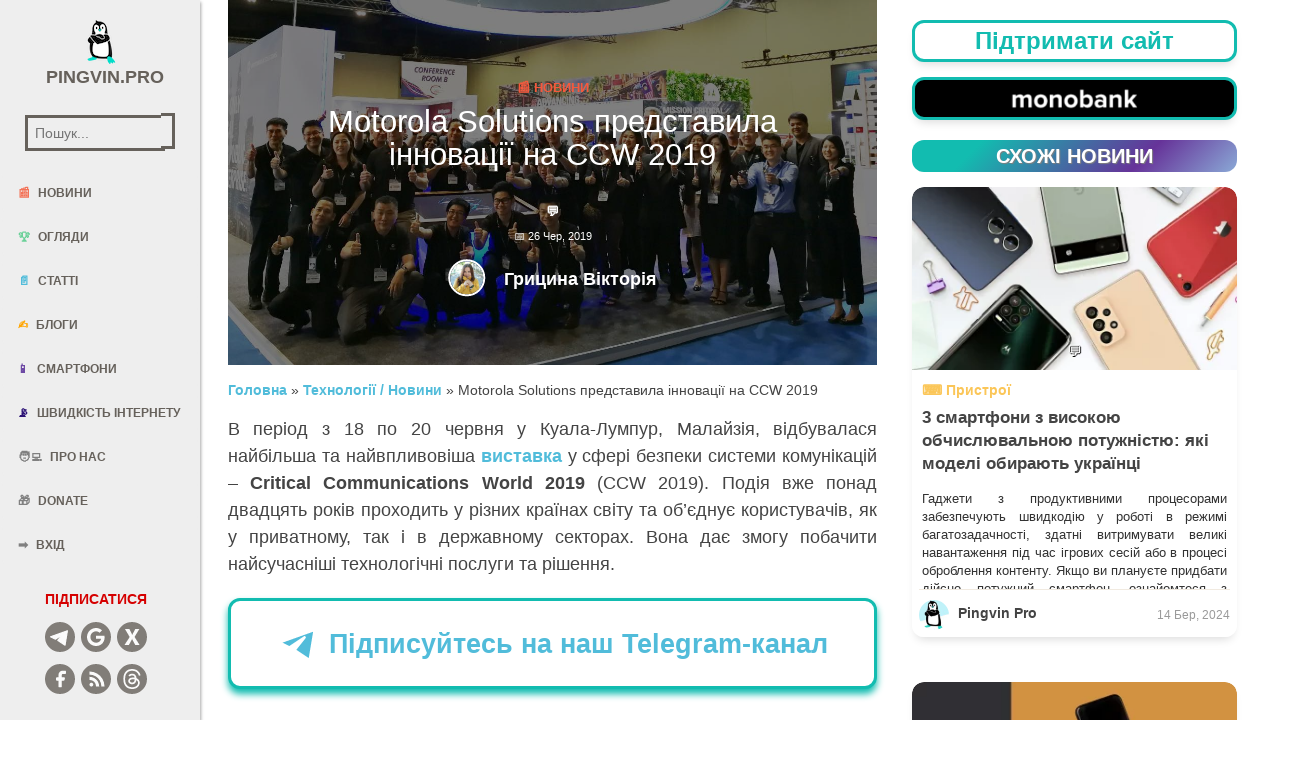

--- FILE ---
content_type: text/html; charset=UTF-8
request_url: https://pingvin.pro/gadgets/news-gadgets/motorola-solutions-predstavyla-innovatsiyi-na-ccw-2019.html
body_size: 20435
content:
<!doctype html>
<html lang="uk">

<head>
	    <meta charset="utf-8" />
    <meta http-equiv="X-UA-Compatible" content="IE=edge" />

    <title>Motorola Solutions представила інновації на CCW 2019 - Pingvin.Pro</title>

    <meta name='viewport' content='width=device-width, initial-scale=1, maximum-scale=1, user-scalable=5' />
	<meta name="robots" content="max-snippet:200, max-image-preview:large">
	
		<link rel="preload" as="image" href="https://pingvin.pro/wp-content/uploads/2025/12/logitech-signature-slim-solar-k980-01.webp" fetchpriority="high">
		
	<link rel="preload" href="/wp-content/themes/pingvin-two/assets/css/bootstrap.min.css" as="style" onload="this.rel='stylesheet'">
	<link rel="preload" href="/wp-content/themes/pingvin-two/assets/css/paper-kit.css?v=2.1.0" as="style" onload="this.rel='stylesheet'">
    <link rel="preload" href="/wp-content/themes/pingvin-two/assets/css/pingvin-two.css" as="style" onload="this.rel='stylesheet'">

    <link href="/wp-content/themes/pingvin-two/assets/css/bootstrap.min.css" rel="stylesheet" />
    <link href="/wp-content/themes/pingvin-two/assets/css/paper-kit.css?v=2.1.0" rel="stylesheet"/>
    <link href="/wp-content/themes/pingvin-two/assets/css/pingvin-two.css" rel="stylesheet" />
		<link rel="preload" as="image" href="https://pingvin.pro/wp-content/uploads/2019/06/Motorola-Solutions-CCW-2019-16x9.jpg" fetchpriority="high">
	
	<meta name='robots' content='index, follow, max-image-preview:large, max-snippet:-1, max-video-preview:-1' />
	<style>img:is([sizes="auto" i], [sizes^="auto," i]) { contain-intrinsic-size: 3000px 1500px }</style>
	
	<!-- This site is optimized with the Yoast SEO plugin v26.8 - https://yoast.com/product/yoast-seo-wordpress/ -->
	<meta name="description" content="Motorola Solutions представила інновації на CCW 2019. З 18 по 20 червня у Малайзії відбувалася найвпливовіша виставка у сфері безпеки системи комунікацій." />
	<link rel="canonical" href="https://pingvin.pro/gadgets/news-gadgets/motorola-solutions-predstavyla-innovatsiyi-na-ccw-2019.html" />
	<meta property="og:locale" content="uk_UA" />
	<meta property="og:type" content="article" />
	<meta property="og:title" content="Motorola Solutions представила інновації на CCW 2019 - Pingvin.Pro" />
	<meta property="og:description" content="Motorola Solutions представила інновації на CCW 2019. З 18 по 20 червня у Малайзії відбувалася найвпливовіша виставка у сфері безпеки системи комунікацій." />
	<meta property="og:url" content="https://pingvin.pro/gadgets/news-gadgets/motorola-solutions-predstavyla-innovatsiyi-na-ccw-2019.html" />
	<meta property="og:site_name" content="Pingvin.Pro" />
	<meta property="article:publisher" content="https://www.facebook.com/Pingvinpro/" />
	<meta property="article:published_time" content="2019-06-26T10:24:53+00:00" />
	<meta property="og:image" content="https://pingvin.pro/wp-content/uploads/2019/06/Motorola-Solutions-CCW-2019-16x9.jpg" />
	<meta property="og:image:width" content="1280" />
	<meta property="og:image:height" content="720" />
	<meta property="og:image:type" content="image/jpeg" />
	<meta name="author" content="Грицина Вікторія" />
	<meta name="twitter:card" content="summary_large_image" />
	<meta name="twitter:creator" content="@Pingvinpro" />
	<meta name="twitter:site" content="@Pingvinpro" />
	<meta name="twitter:label1" content="Написано" />
	<meta name="twitter:data1" content="Грицина Вікторія" />
	<script type="application/ld+json" class="yoast-schema-graph">{"@context":"https://schema.org","@graph":[{"@type":"Article","@id":"https://pingvin.pro/gadgets/news-gadgets/motorola-solutions-predstavyla-innovatsiyi-na-ccw-2019.html#article","isPartOf":{"@id":"https://pingvin.pro/gadgets/news-gadgets/motorola-solutions-predstavyla-innovatsiyi-na-ccw-2019.html"},"author":{"name":"Грицина Вікторія","@id":"https://pingvin.pro/#/schema/person/cf95fc5617fd256dca74a2abb8e34d85"},"headline":"Motorola Solutions представила інновації на CCW 2019","datePublished":"2019-06-26T10:24:53+00:00","mainEntityOfPage":{"@id":"https://pingvin.pro/gadgets/news-gadgets/motorola-solutions-predstavyla-innovatsiyi-na-ccw-2019.html"},"wordCount":403,"commentCount":0,"publisher":{"@id":"https://pingvin.pro/#organization"},"image":{"@id":"https://pingvin.pro/gadgets/news-gadgets/motorola-solutions-predstavyla-innovatsiyi-na-ccw-2019.html#primaryimage"},"thumbnailUrl":"https://pingvin.pro/wp-content/uploads/2019/06/Motorola-Solutions-CCW-2019-16x9.jpg","keywords":["CCW 2019","Critical Communications World 2019","Motorola","Motorola Solutions"],"articleSection":["Новини"],"inLanguage":"uk","potentialAction":[{"@type":"CommentAction","name":"Comment","target":["https://pingvin.pro/gadgets/news-gadgets/motorola-solutions-predstavyla-innovatsiyi-na-ccw-2019.html#respond"]}]},{"@type":"WebPage","@id":"https://pingvin.pro/gadgets/news-gadgets/motorola-solutions-predstavyla-innovatsiyi-na-ccw-2019.html","url":"https://pingvin.pro/gadgets/news-gadgets/motorola-solutions-predstavyla-innovatsiyi-na-ccw-2019.html","name":"Motorola Solutions представила інновації на CCW 2019 - Pingvin.Pro","isPartOf":{"@id":"https://pingvin.pro/#website"},"primaryImageOfPage":{"@id":"https://pingvin.pro/gadgets/news-gadgets/motorola-solutions-predstavyla-innovatsiyi-na-ccw-2019.html#primaryimage"},"image":{"@id":"https://pingvin.pro/gadgets/news-gadgets/motorola-solutions-predstavyla-innovatsiyi-na-ccw-2019.html#primaryimage"},"thumbnailUrl":"https://pingvin.pro/wp-content/uploads/2019/06/Motorola-Solutions-CCW-2019-16x9.jpg","datePublished":"2019-06-26T10:24:53+00:00","description":"Motorola Solutions представила інновації на CCW 2019. З 18 по 20 червня у Малайзії відбувалася найвпливовіша виставка у сфері безпеки системи комунікацій.","breadcrumb":{"@id":"https://pingvin.pro/gadgets/news-gadgets/motorola-solutions-predstavyla-innovatsiyi-na-ccw-2019.html#breadcrumb"},"inLanguage":"uk","potentialAction":[{"@type":"ReadAction","target":["https://pingvin.pro/gadgets/news-gadgets/motorola-solutions-predstavyla-innovatsiyi-na-ccw-2019.html"]}]},{"@type":"ImageObject","inLanguage":"uk","@id":"https://pingvin.pro/gadgets/news-gadgets/motorola-solutions-predstavyla-innovatsiyi-na-ccw-2019.html#primaryimage","url":"https://pingvin.pro/wp-content/uploads/2019/06/Motorola-Solutions-CCW-2019-16x9.jpg","contentUrl":"https://pingvin.pro/wp-content/uploads/2019/06/Motorola-Solutions-CCW-2019-16x9.jpg","width":1280,"height":720},{"@type":"BreadcrumbList","@id":"https://pingvin.pro/gadgets/news-gadgets/motorola-solutions-predstavyla-innovatsiyi-na-ccw-2019.html#breadcrumb","itemListElement":[{"@type":"ListItem","position":1,"name":"Головна","item":"https://pingvin.pro/"},{"@type":"ListItem","position":2,"name":"Motorola Solutions представила інновації на CCW 2019"}]},{"@type":"WebSite","@id":"https://pingvin.pro/#website","url":"https://pingvin.pro/","name":"Pingvin Pro","description":"Твій ґІК-полюс","publisher":{"@id":"https://pingvin.pro/#organization"},"potentialAction":[{"@type":"SearchAction","target":{"@type":"EntryPoint","urlTemplate":"https://pingvin.pro/?s={search_term_string}"},"query-input":{"@type":"PropertyValueSpecification","valueRequired":true,"valueName":"search_term_string"}}],"inLanguage":"uk"},{"@type":"Organization","@id":"https://pingvin.pro/#organization","name":"Pingvin Pro","url":"https://pingvin.pro/","logo":{"@type":"ImageObject","inLanguage":"uk","@id":"https://pingvin.pro/#/schema/logo/image/","url":"https://pingvin.pro/wp-content/uploads/2019/03/pingvindefaultprofile.png","contentUrl":"https://pingvin.pro/wp-content/uploads/2019/03/pingvindefaultprofile.png","width":200,"height":200,"caption":"Pingvin Pro"},"image":{"@id":"https://pingvin.pro/#/schema/logo/image/"},"sameAs":["https://www.facebook.com/Pingvinpro/","https://x.com/Pingvinpro","https://t.me/pingvinpro","https://www.threads.com/@pingvin.pro.official"]},{"@type":"Person","@id":"https://pingvin.pro/#/schema/person/cf95fc5617fd256dca74a2abb8e34d85","name":"Грицина Вікторія","image":{"@type":"ImageObject","inLanguage":"uk","@id":"https://pingvin.pro/#/schema/person/image/","url":"https://secure.gravatar.com/avatar/7fab6246e7e6ec0834d2f7209ee3c08419589325d8cf7f375a8c429ac6bb4905?s=96&d=mm&r=g","contentUrl":"https://secure.gravatar.com/avatar/7fab6246e7e6ec0834d2f7209ee3c08419589325d8cf7f375a8c429ac6bb4905?s=96&d=mm&r=g","caption":"Грицина Вікторія"},"description":"Перфекціоніст в хаосі, цікавлюсь технологіями та самостійно вивчаю SMM","url":"https://pingvin.pro/author/vikky"}]}</script>
	<!-- / Yoast SEO plugin. -->


<link rel="alternate" type="application/rss+xml" title="Pingvin.Pro &raquo; Motorola Solutions представила інновації на CCW 2019 Канал коментарів" href="https://pingvin.pro/gadgets/news-gadgets/motorola-solutions-predstavyla-innovatsiyi-na-ccw-2019.html/feed" />
<link rel='stylesheet' id='font-awesome-5-css' href='https://pingvin.pro/wp-content/plugins/woocommerce-ajax-filters/berocket/assets/css/fontawesome5.min.css?ver=6.8.3' type='text/css' media='all' />
<link rel='stylesheet' id='berocket_aapf_widget-style-css' href='https://pingvin.pro/wp-content/plugins/woocommerce-ajax-filters/assets/frontend/css/fullmain.min.css?ver=3.1.9.6' type='text/css' media='all' />
<link rel='stylesheet' id='wp-block-library-css' href='https://pingvin.pro/wp-includes/css/dist/block-library/style.min.css?ver=6.8.3' type='text/css' media='all' />
<style id='classic-theme-styles-inline-css' type='text/css'>
/*! This file is auto-generated */
.wp-block-button__link{color:#fff;background-color:#32373c;border-radius:9999px;box-shadow:none;text-decoration:none;padding:calc(.667em + 2px) calc(1.333em + 2px);font-size:1.125em}.wp-block-file__button{background:#32373c;color:#fff;text-decoration:none}
</style>
<style id='global-styles-inline-css' type='text/css'>
:root{--wp--preset--aspect-ratio--square: 1;--wp--preset--aspect-ratio--4-3: 4/3;--wp--preset--aspect-ratio--3-4: 3/4;--wp--preset--aspect-ratio--3-2: 3/2;--wp--preset--aspect-ratio--2-3: 2/3;--wp--preset--aspect-ratio--16-9: 16/9;--wp--preset--aspect-ratio--9-16: 9/16;--wp--preset--color--black: #000000;--wp--preset--color--cyan-bluish-gray: #abb8c3;--wp--preset--color--white: #ffffff;--wp--preset--color--pale-pink: #f78da7;--wp--preset--color--vivid-red: #cf2e2e;--wp--preset--color--luminous-vivid-orange: #ff6900;--wp--preset--color--luminous-vivid-amber: #fcb900;--wp--preset--color--light-green-cyan: #7bdcb5;--wp--preset--color--vivid-green-cyan: #00d084;--wp--preset--color--pale-cyan-blue: #8ed1fc;--wp--preset--color--vivid-cyan-blue: #0693e3;--wp--preset--color--vivid-purple: #9b51e0;--wp--preset--gradient--vivid-cyan-blue-to-vivid-purple: linear-gradient(135deg,rgba(6,147,227,1) 0%,rgb(155,81,224) 100%);--wp--preset--gradient--light-green-cyan-to-vivid-green-cyan: linear-gradient(135deg,rgb(122,220,180) 0%,rgb(0,208,130) 100%);--wp--preset--gradient--luminous-vivid-amber-to-luminous-vivid-orange: linear-gradient(135deg,rgba(252,185,0,1) 0%,rgba(255,105,0,1) 100%);--wp--preset--gradient--luminous-vivid-orange-to-vivid-red: linear-gradient(135deg,rgba(255,105,0,1) 0%,rgb(207,46,46) 100%);--wp--preset--gradient--very-light-gray-to-cyan-bluish-gray: linear-gradient(135deg,rgb(238,238,238) 0%,rgb(169,184,195) 100%);--wp--preset--gradient--cool-to-warm-spectrum: linear-gradient(135deg,rgb(74,234,220) 0%,rgb(151,120,209) 20%,rgb(207,42,186) 40%,rgb(238,44,130) 60%,rgb(251,105,98) 80%,rgb(254,248,76) 100%);--wp--preset--gradient--blush-light-purple: linear-gradient(135deg,rgb(255,206,236) 0%,rgb(152,150,240) 100%);--wp--preset--gradient--blush-bordeaux: linear-gradient(135deg,rgb(254,205,165) 0%,rgb(254,45,45) 50%,rgb(107,0,62) 100%);--wp--preset--gradient--luminous-dusk: linear-gradient(135deg,rgb(255,203,112) 0%,rgb(199,81,192) 50%,rgb(65,88,208) 100%);--wp--preset--gradient--pale-ocean: linear-gradient(135deg,rgb(255,245,203) 0%,rgb(182,227,212) 50%,rgb(51,167,181) 100%);--wp--preset--gradient--electric-grass: linear-gradient(135deg,rgb(202,248,128) 0%,rgb(113,206,126) 100%);--wp--preset--gradient--midnight: linear-gradient(135deg,rgb(2,3,129) 0%,rgb(40,116,252) 100%);--wp--preset--font-size--small: 13px;--wp--preset--font-size--medium: 20px;--wp--preset--font-size--large: 36px;--wp--preset--font-size--x-large: 42px;--wp--preset--spacing--20: 0.44rem;--wp--preset--spacing--30: 0.67rem;--wp--preset--spacing--40: 1rem;--wp--preset--spacing--50: 1.5rem;--wp--preset--spacing--60: 2.25rem;--wp--preset--spacing--70: 3.38rem;--wp--preset--spacing--80: 5.06rem;--wp--preset--shadow--natural: 6px 6px 9px rgba(0, 0, 0, 0.2);--wp--preset--shadow--deep: 12px 12px 50px rgba(0, 0, 0, 0.4);--wp--preset--shadow--sharp: 6px 6px 0px rgba(0, 0, 0, 0.2);--wp--preset--shadow--outlined: 6px 6px 0px -3px rgba(255, 255, 255, 1), 6px 6px rgba(0, 0, 0, 1);--wp--preset--shadow--crisp: 6px 6px 0px rgba(0, 0, 0, 1);}:where(.is-layout-flex){gap: 0.5em;}:where(.is-layout-grid){gap: 0.5em;}body .is-layout-flex{display: flex;}.is-layout-flex{flex-wrap: wrap;align-items: center;}.is-layout-flex > :is(*, div){margin: 0;}body .is-layout-grid{display: grid;}.is-layout-grid > :is(*, div){margin: 0;}:where(.wp-block-columns.is-layout-flex){gap: 2em;}:where(.wp-block-columns.is-layout-grid){gap: 2em;}:where(.wp-block-post-template.is-layout-flex){gap: 1.25em;}:where(.wp-block-post-template.is-layout-grid){gap: 1.25em;}.has-black-color{color: var(--wp--preset--color--black) !important;}.has-cyan-bluish-gray-color{color: var(--wp--preset--color--cyan-bluish-gray) !important;}.has-white-color{color: var(--wp--preset--color--white) !important;}.has-pale-pink-color{color: var(--wp--preset--color--pale-pink) !important;}.has-vivid-red-color{color: var(--wp--preset--color--vivid-red) !important;}.has-luminous-vivid-orange-color{color: var(--wp--preset--color--luminous-vivid-orange) !important;}.has-luminous-vivid-amber-color{color: var(--wp--preset--color--luminous-vivid-amber) !important;}.has-light-green-cyan-color{color: var(--wp--preset--color--light-green-cyan) !important;}.has-vivid-green-cyan-color{color: var(--wp--preset--color--vivid-green-cyan) !important;}.has-pale-cyan-blue-color{color: var(--wp--preset--color--pale-cyan-blue) !important;}.has-vivid-cyan-blue-color{color: var(--wp--preset--color--vivid-cyan-blue) !important;}.has-vivid-purple-color{color: var(--wp--preset--color--vivid-purple) !important;}.has-black-background-color{background-color: var(--wp--preset--color--black) !important;}.has-cyan-bluish-gray-background-color{background-color: var(--wp--preset--color--cyan-bluish-gray) !important;}.has-white-background-color{background-color: var(--wp--preset--color--white) !important;}.has-pale-pink-background-color{background-color: var(--wp--preset--color--pale-pink) !important;}.has-vivid-red-background-color{background-color: var(--wp--preset--color--vivid-red) !important;}.has-luminous-vivid-orange-background-color{background-color: var(--wp--preset--color--luminous-vivid-orange) !important;}.has-luminous-vivid-amber-background-color{background-color: var(--wp--preset--color--luminous-vivid-amber) !important;}.has-light-green-cyan-background-color{background-color: var(--wp--preset--color--light-green-cyan) !important;}.has-vivid-green-cyan-background-color{background-color: var(--wp--preset--color--vivid-green-cyan) !important;}.has-pale-cyan-blue-background-color{background-color: var(--wp--preset--color--pale-cyan-blue) !important;}.has-vivid-cyan-blue-background-color{background-color: var(--wp--preset--color--vivid-cyan-blue) !important;}.has-vivid-purple-background-color{background-color: var(--wp--preset--color--vivid-purple) !important;}.has-black-border-color{border-color: var(--wp--preset--color--black) !important;}.has-cyan-bluish-gray-border-color{border-color: var(--wp--preset--color--cyan-bluish-gray) !important;}.has-white-border-color{border-color: var(--wp--preset--color--white) !important;}.has-pale-pink-border-color{border-color: var(--wp--preset--color--pale-pink) !important;}.has-vivid-red-border-color{border-color: var(--wp--preset--color--vivid-red) !important;}.has-luminous-vivid-orange-border-color{border-color: var(--wp--preset--color--luminous-vivid-orange) !important;}.has-luminous-vivid-amber-border-color{border-color: var(--wp--preset--color--luminous-vivid-amber) !important;}.has-light-green-cyan-border-color{border-color: var(--wp--preset--color--light-green-cyan) !important;}.has-vivid-green-cyan-border-color{border-color: var(--wp--preset--color--vivid-green-cyan) !important;}.has-pale-cyan-blue-border-color{border-color: var(--wp--preset--color--pale-cyan-blue) !important;}.has-vivid-cyan-blue-border-color{border-color: var(--wp--preset--color--vivid-cyan-blue) !important;}.has-vivid-purple-border-color{border-color: var(--wp--preset--color--vivid-purple) !important;}.has-vivid-cyan-blue-to-vivid-purple-gradient-background{background: var(--wp--preset--gradient--vivid-cyan-blue-to-vivid-purple) !important;}.has-light-green-cyan-to-vivid-green-cyan-gradient-background{background: var(--wp--preset--gradient--light-green-cyan-to-vivid-green-cyan) !important;}.has-luminous-vivid-amber-to-luminous-vivid-orange-gradient-background{background: var(--wp--preset--gradient--luminous-vivid-amber-to-luminous-vivid-orange) !important;}.has-luminous-vivid-orange-to-vivid-red-gradient-background{background: var(--wp--preset--gradient--luminous-vivid-orange-to-vivid-red) !important;}.has-very-light-gray-to-cyan-bluish-gray-gradient-background{background: var(--wp--preset--gradient--very-light-gray-to-cyan-bluish-gray) !important;}.has-cool-to-warm-spectrum-gradient-background{background: var(--wp--preset--gradient--cool-to-warm-spectrum) !important;}.has-blush-light-purple-gradient-background{background: var(--wp--preset--gradient--blush-light-purple) !important;}.has-blush-bordeaux-gradient-background{background: var(--wp--preset--gradient--blush-bordeaux) !important;}.has-luminous-dusk-gradient-background{background: var(--wp--preset--gradient--luminous-dusk) !important;}.has-pale-ocean-gradient-background{background: var(--wp--preset--gradient--pale-ocean) !important;}.has-electric-grass-gradient-background{background: var(--wp--preset--gradient--electric-grass) !important;}.has-midnight-gradient-background{background: var(--wp--preset--gradient--midnight) !important;}.has-small-font-size{font-size: var(--wp--preset--font-size--small) !important;}.has-medium-font-size{font-size: var(--wp--preset--font-size--medium) !important;}.has-large-font-size{font-size: var(--wp--preset--font-size--large) !important;}.has-x-large-font-size{font-size: var(--wp--preset--font-size--x-large) !important;}
:where(.wp-block-post-template.is-layout-flex){gap: 1.25em;}:where(.wp-block-post-template.is-layout-grid){gap: 1.25em;}
:where(.wp-block-columns.is-layout-flex){gap: 2em;}:where(.wp-block-columns.is-layout-grid){gap: 2em;}
:root :where(.wp-block-pullquote){font-size: 1.5em;line-height: 1.6;}
</style>
<link rel='stylesheet' id='owl-carousel-css' href='https://pingvin.pro/wp-content/plugins/fami-woocommerce-compare/assets/vendors/owl/assets/owl.carousel.css?ver=6.8.3' type='text/css' media='all' />
<link rel='stylesheet' id='fwcc-flaticon-css' href='https://pingvin.pro/wp-content/plugins/fami-woocommerce-compare/assets/vendors/fwcc-flaticon/fwcc-flaticon.css?ver=6.8.3' type='text/css' media='all' />
<link rel='stylesheet' id='fami-wccp-frontend-css' href='https://pingvin.pro/wp-content/plugins/fami-woocommerce-compare/assets/css/frontend.css?ver=6.8.3' type='text/css' media='all' />
<link rel='stylesheet' id='woocommerce-layout-css' href='https://pingvin.pro/wp-content/plugins/woocommerce/assets/css/woocommerce-layout.css?ver=10.4.3' type='text/css' media='all' />
<link rel='stylesheet' id='woocommerce-smallscreen-css' href='https://pingvin.pro/wp-content/plugins/woocommerce/assets/css/woocommerce-smallscreen.css?ver=10.4.3' type='text/css' media='only screen and (max-width: 768px)' />
<link rel='stylesheet' id='woocommerce-general-css' href='https://pingvin.pro/wp-content/plugins/woocommerce/assets/css/woocommerce.css?ver=10.4.3' type='text/css' media='all' />
<style id='woocommerce-inline-inline-css' type='text/css'>
.woocommerce form .form-row .required { visibility: visible; }
</style>
<link rel='stylesheet' id='wpappbox-css' href='https://pingvin.pro/wp-content/plugins/wp-appbox/css/styles.min.css?ver=4.5.9' type='text/css' media='screen' />
<link crossorigin="anonymous" rel='stylesheet' id='open-sans-css' href='https://fonts.googleapis.com/css?family=Open+Sans%3A300italic%2C400italic%2C600italic%2C300%2C400%2C600&#038;subset=latin%2Clatin-ext%2Ccyrillic%2Ccyrillic-ext&#038;display=fallback&#038;ver=6.8.3' type='text/css' media='all' />
<script type="text/javascript" src="https://pingvin.pro/wp-includes/js/jquery/jquery.min.js?ver=3.7.1" id="jquery-core-js"></script>
<script type="text/javascript" src="https://pingvin.pro/wp-includes/js/jquery/jquery-migrate.min.js?ver=3.4.1" id="jquery-migrate-js"></script>
<script type="text/javascript" src="https://pingvin.pro/wp-includes/js/jquery/ui/core.min.js?ver=1.13.3" id="jquery-ui-core-js"></script>
<script type="text/javascript" src="https://pingvin.pro/wp-includes/js/jquery/ui/mouse.min.js?ver=1.13.3" id="jquery-ui-mouse-js"></script>
<script type="text/javascript" src="https://pingvin.pro/wp-includes/js/jquery/ui/slider.min.js?ver=1.13.3" id="jquery-ui-slider-js"></script>
<script type="text/javascript" src="https://pingvin.pro/wp-includes/js/jquery/ui/datepicker.min.js?ver=1.13.3" id="jquery-ui-datepicker-js"></script>
<script type="text/javascript" id="jquery-ui-datepicker-js-after">
/* <![CDATA[ */
jQuery(function(jQuery){jQuery.datepicker.setDefaults({"closeText":"\u0417\u0430\u043a\u0440\u0438\u0442\u0438","currentText":"\u0421\u044c\u043e\u0433\u043e\u0434\u043d\u0456","monthNames":["\u0421\u0456\u0447\u0435\u043d\u044c","\u041b\u044e\u0442\u0438\u0439","\u0411\u0435\u0440\u0435\u0437\u0435\u043d\u044c","\u041a\u0432\u0456\u0442\u0435\u043d\u044c","\u0422\u0440\u0430\u0432\u0435\u043d\u044c","\u0427\u0435\u0440\u0432\u0435\u043d\u044c","\u041b\u0438\u043f\u0435\u043d\u044c","\u0421\u0435\u0440\u043f\u0435\u043d\u044c","\u0412\u0435\u0440\u0435\u0441\u0435\u043d\u044c","\u0416\u043e\u0432\u0442\u0435\u043d\u044c","\u041b\u0438\u0441\u0442\u043e\u043f\u0430\u0434","\u0413\u0440\u0443\u0434\u0435\u043d\u044c"],"monthNamesShort":["\u0421\u0456\u0447","\u041b\u044e\u0442","\u0411\u0435\u0440","\u041a\u0432\u0456","\u0422\u0440\u0430","\u0427\u0435\u0440","\u041b\u0438\u043f","\u0421\u0435\u0440","\u0412\u0435\u0440","\u0416\u043e\u0432","\u041b\u0438\u0441","\u0413\u0440\u0443"],"nextText":"\u0414\u0430\u043b\u0456","prevText":"\u041f\u043e\u043f\u0435\u0440\u0435\u0434\u043d\u0456\u0439","dayNames":["\u041d\u0435\u0434\u0456\u043b\u044f","\u041f\u043e\u043d\u0435\u0434\u0456\u043b\u043e\u043a","\u0412\u0456\u0432\u0442\u043e\u0440\u043e\u043a","\u0421\u0435\u0440\u0435\u0434\u0430","\u0427\u0435\u0442\u0432\u0435\u0440","\u041f\u2019\u044f\u0442\u043d\u0438\u0446\u044f","\u0421\u0443\u0431\u043e\u0442\u0430"],"dayNamesShort":["\u041d\u0434","\u041f\u043d","\u0412\u0442","\u0421\u0440","\u0427\u0442","\u041f\u0442","\u0421\u0431"],"dayNamesMin":["\u041d\u0434","\u041f\u043d","\u0412\u0442","\u0421\u0440","\u0427\u0442","\u041f\u0442","\u0421\u0431"],"dateFormat":"d M, yy","firstDay":1,"isRTL":false});});
/* ]]> */
</script>
<script type="text/javascript" id="berocket_aapf_widget-script-js-extra">
/* <![CDATA[ */
var the_ajax_script = {"disable_ajax_loading":"","url_variable":"filters","url_mask":"%t%[%v%]","url_split":"|","nice_url_variable":"","nice_url_value_1":"","nice_url_value_2":"","nice_url_split":"","version":"3.1.9.6","number_style":["",".","2"],"current_language":"","current_page_url":"https:\/\/pingvin.pro\/gadgets\/news-gadgets\/motorola-solutions-predstavyla-innovatsiyi-na-ccw-2019.html","ajaxurl":"https:\/\/pingvin.pro\/wp-admin\/admin-ajax.php","product_cat":"-1","product_taxonomy":"-1","s":"","products_holder_id":"ul.products","result_count_class":".woocommerce-result-count","ordering_class":"form.woocommerce-ordering","pagination_class":".woocommerce-pagination","control_sorting":"1","seo_friendly_urls":"1","seo_uri_decode":"1","slug_urls":"1","nice_urls":"","ub_product_count":"","ub_product_text":"","ub_product_button_text":"","default_sorting":"date","first_page":"1","scroll_shop_top":"1","ajax_request_load":"1","ajax_request_load_style":"jquery","use_request_method":"get","no_products":"<div class=\"bapf_no_products\"><div class=\"woocommerce-no-products-found\">\n\t\n\t<div class=\"woocommerce-info\" role=\"status\">\n\t\t\u0422\u043e\u0432\u0430\u0440\u0456\u0432, \u0432\u0456\u0434\u043f\u043e\u0432\u0456\u0434\u043d\u0438\u0445 \u0432\u0430\u0448\u043e\u043c\u0443 \u0437\u0430\u043f\u0438\u0442\u0443, \u043d\u0435 \u0437\u043d\u0430\u0439\u0434\u0435\u043d\u043e.\t<\/div>\n<\/div>\n<\/div>","recount_products":"1","pos_relative":"","woocommerce_removes":{"result_count":"","ordering":"","pagination":"","pagination_ajax":true},"pagination_ajax":"1","description_show":"click","description_hide":"click","hide_sel_value":"","hide_o_value":"1","use_select2":"","hide_empty_value":"1","hide_button_value":"","scroll_shop_top_px":"20","load_image":"<div class=\"bapf_loader_page\"><div class=\"bapf_lcontainer\"><span class=\"bapf_loader\"><span class=\"bapf_lfirst\"><\/span><span class=\"bapf_lsecond\"><\/span><\/span><\/div><\/div>","translate":{"show_value":"Show value(s)","hide_value":"Hide value(s)","unselect_all":"Unselect all","nothing_selected":"Nothing is selected","products":"products"},"trailing_slash":"","pagination_base":"page","reload_changed_filters":"","operator_and":"+","operator_or":"-"};
/* ]]> */
</script>
<script type="text/javascript" src="https://pingvin.pro/wp-content/plugins/woocommerce-ajax-filters/assets/frontend/js/fullmain.min.js?ver=3.1.9.6" id="berocket_aapf_widget-script-js"></script>
<script type="text/javascript" src="https://pingvin.pro/wp-content/plugins/fami-woocommerce-compare/assets/vendors/owl/owl.carousel.min.js" id="owl-carousel-js"></script>
<script type="text/javascript" id="fami-wccp-frontend-js-extra">
/* <![CDATA[ */
var fami_wccp = {"ajaxurl":"https:\/\/pingvin.pro\/wp-admin\/admin-ajax.php","security":"561ff18cae","ajax_actions":{"action_add":"fami_wccp_add_product","action_remove":"fami_wccp_remove_product","action_reload":"fami_wccp_reload_product","action_view":"fami_wccp_view_compare_page","cookie_name":"fami_wc_compare_list"},"text":{"added":"\u0414\u043e\u0434\u0430\u043d\u043e \u0432 \u043f\u043e\u0440\u0456\u0432\u043d\u044f\u043d\u043d\u044f","compare":"\u041f\u043e\u0440\u0456\u0432\u043d\u044f\u0442\u0438"},"template":{"products_list":"\n<div class=\"fami-wccp-products-list container\">\n    <div class=\"fami-wccp-products-list-content\">\n        <div class=\"part-left\">\n            <h4 class=\"fami-wccp-title\">\u041f\u043e\u0440\u0456\u0432\u043d\u044f\u0442\u0438 \u0441\u043c\u0430\u0440\u0442\u0444\u043e\u043d\u0438<\/h4>\n            <a href=\"#\" class=\"fami-wccp-close\">\u0417\u0430\u043a\u0440\u0438\u0442\u0438<\/a>\n        <\/div>\n        <div class=\"part-right\">\n            {{products_list}}\n            <div class=\"actions-wrap\">\n                <a href=\"#\" data-product_id=\"all\"\n                   class=\"clear-all-compare-btn\">\u041e\u0447\u0438\u0441\u0442\u0438\u0442\u0438<\/a>\n                {{go_to_compare_page}}\n            <\/div>\n        <\/div>\n    <\/div>\n<\/div>\n","add_product_form":"\n<div class=\"fami-wccp-add-products-wrap fami-wccp-form-wrap fami-wccp-popup\">\n    <div class=\"fami-wccp-add-products-inner fami-wccp-popup-inner\">\n        <form name=\"fami_wccp_search_product_form\" class=\"fami-wccp-search-products-form fami-wccp-form\">\n            <div class=\"part-top\">\n                <h4 class=\"fami-wccp-title\">\u0412\u0432\u0435\u0434\u0456\u0442\u044c \u043d\u0430\u0437\u0432\u0443 \u0434\u043b\u044f \u043f\u043e\u0448\u0443\u043a\u0443<\/h4>\n                <div class=\"fami-wccp-input-group\">\n                    <input type=\"text\" name=\"fami_wccp_search_product\" class=\"fami-wccp-add-products-input\" value=\"\"\n                           placeholder=\"\u041f\u043e\u0448\u0443\u043a \u0441\u043c\u0430\u0440\u0442\u0444\u043e\u043d\u0456\u0432\"\/>\n                    <button type=\"submit\"\n                            class=\"fami-wccp-search-products-btn\">\u041f\u043e\u0448\u0443\u043a<\/button>\n                <\/div>\n            <\/div>\n            <div class=\"part-bottom\">\n                <div class=\"fami-wccp-search-results\">\n\n                <\/div>\n            <\/div>\n            <a href=\"#\" title=\"\u0417\u0430\u043a\u0440\u0438\u0442\u0438\"\n               class=\"fami-wccp-close-popup\">\u0417\u0430\u043a\u0440\u0438\u0442\u0438<\/a>\n        <\/form>\n    <\/div>\n<\/div>\n\n"}};
/* ]]> */
</script>
<script type="text/javascript" src="https://pingvin.pro/wp-content/plugins/fami-woocommerce-compare/assets/js/frontend.js" id="fami-wccp-frontend-js"></script>
<script type="text/javascript" src="https://pingvin.pro/wp-content/plugins/woocommerce/assets/js/jquery-blockui/jquery.blockUI.min.js?ver=2.7.0-wc.10.4.3" id="wc-jquery-blockui-js" defer="defer" data-wp-strategy="defer"></script>
<script type="text/javascript" src="https://pingvin.pro/wp-content/plugins/woocommerce/assets/js/js-cookie/js.cookie.min.js?ver=2.1.4-wc.10.4.3" id="wc-js-cookie-js" defer="defer" data-wp-strategy="defer"></script>
<script type="text/javascript" id="woocommerce-js-extra">
/* <![CDATA[ */
var woocommerce_params = {"ajax_url":"\/wp-admin\/admin-ajax.php","wc_ajax_url":"\/?wc-ajax=%%endpoint%%","i18n_password_show":"\u041f\u043e\u043a\u0430\u0437\u0430\u0442\u0438 \u043f\u0430\u0440\u043e\u043b\u044c","i18n_password_hide":"\u0421\u0445\u043e\u0432\u0430\u0442\u0438 \u043f\u0430\u0440\u043e\u043b\u044c"};
/* ]]> */
</script>
<script type="text/javascript" src="https://pingvin.pro/wp-content/plugins/woocommerce/assets/js/frontend/woocommerce.min.js?ver=10.4.3" id="woocommerce-js" defer="defer" data-wp-strategy="defer"></script>
<link rel="https://api.w.org/" href="https://pingvin.pro/wp-json/" /><link rel="alternate" title="JSON" type="application/json" href="https://pingvin.pro/wp-json/wp/v2/posts/144506" /><link rel='shortlink' href='https://pingvin.pro/?p=144506' />
<link rel="alternate" title="oEmbed (JSON)" type="application/json+oembed" href="https://pingvin.pro/wp-json/oembed/1.0/embed?url=https%3A%2F%2Fpingvin.pro%2Fgadgets%2Fnews-gadgets%2Fmotorola-solutions-predstavyla-innovatsiyi-na-ccw-2019.html" />
<link rel="alternate" title="oEmbed (XML)" type="text/xml+oembed" href="https://pingvin.pro/wp-json/oembed/1.0/embed?url=https%3A%2F%2Fpingvin.pro%2Fgadgets%2Fnews-gadgets%2Fmotorola-solutions-predstavyla-innovatsiyi-na-ccw-2019.html&#038;format=xml" />
<style>
                .lmp_load_more_button.br_lmp_button_settings .lmp_button:hover {
                    background-color: #9999ff!important;
                    color: #111111!important;
                }
                .lmp_load_more_button.br_lmp_prev_settings .lmp_button:hover {
                    background-color: #9999ff!important;
                    color: #111111!important;
                }.product.lazy, .berocket_lgv_additional_data.lazy{opacity:0;}</style>    <script type="text/javascript">
        function nxsPostToFav(obj){ obj.preventDefault;
            var k = obj.target.split("-"); var nt = k[0]; var ii = k[1];  var pid = k[2];
            var data = {  action:'nxs_snap_aj', nxsact: 'manPost', nt:nt, id: pid, nid: ii, et_load_builder_modules:1, _wpnonce: '096b84d1c1'};
            jQuery('#nxsFavNoticeCnt').html('<p> Posting... </p>'); jQuery('#nxsFavNotice').modal({ fadeDuration: 50 });
            jQuery.post('https://pingvin.pro/wp-admin/admin-ajax.php', data, function(response) { if (response=='') response = 'Message Posted';
                jQuery('#nxsFavNoticeCnt').html('<p> ' + response + '</p>' +'<input type="button"  onclick="jQuery.modal.close();" class="bClose" value="Close" />');
            });
        }
    </script>	<noscript><style>.woocommerce-product-gallery{ opacity: 1 !important; }</style></noscript>
	<link rel="amphtml" href="https://pingvin.pro/gadgets/news-gadgets/motorola-solutions-predstavyla-innovatsiyi-na-ccw-2019.html/amp"><link rel="icon" href="https://pingvin.pro/wp-content/uploads/2020/04/cropped-favicon-1-32x32.png" sizes="32x32" />
<link rel="icon" href="https://pingvin.pro/wp-content/uploads/2020/04/cropped-favicon-1-192x192.png" sizes="192x192" />
<link rel="apple-touch-icon" href="https://pingvin.pro/wp-content/uploads/2020/04/cropped-favicon-1-180x180.png" />
<meta name="msapplication-TileImage" content="https://pingvin.pro/wp-content/uploads/2020/04/cropped-favicon-1-270x270.png" />
	
		<script async src="https://www.googleoptimize.com/optimize.js?id=OPT-WZGV9JT"></script>
	<script data-ad-client="ca-pub-7067162226272568" async src="https://pagead2.googlesyndication.com/pagead/js/adsbygoogle.js"></script>
	<!-- Global site tag (gtag.js) - Google Analytics -->
	<script async src="https://www.googletagmanager.com/gtag/js?id=G-H1B29YSYKQ"></script>
	<script>
	  window.dataLayer = window.dataLayer || [];
	  function gtag(){dataLayer.push(arguments);}
	  gtag('js', new Date());

	  gtag('config', 'G-H1B29YSYKQ');
	</script>
	<!-- Global site tag (gtag.js) - Google Analytics -->
	<script async src="https://www.googletagmanager.com/gtag/js?id=UA-177906030-1"></script>
	<script>
	  window.dataLayer = window.dataLayer || [];
	  function gtag(){dataLayer.push(arguments);}
	  gtag('js', new Date());
	  gtag('config', 'UA-177906030-1');
	</script>
	<script type="text/javascript">
		(function(c,l,a,r,i,t,y){
			c[a]=c[a]||function(){(c[a].q=c[a].q||[]).push(arguments)};
			t=l.createElement(r);t.async=1;t.src="https://www.clarity.ms/tag/"+i;
			y=l.getElementsByTagName(r)[0];y.parentNode.insertBefore(t,y);
		})(window, document, "clarity", "script", "bslzrbll0l");
	</script>
	<script async src="https://fundingchoicesmessages.google.com/i/pub-7067162226272568?ers=1" nonce="Ud1wiA3MrCm1w8VOviYS8g"></script><script nonce="Ud1wiA3MrCm1w8VOviYS8g">(function() {function signalGooglefcPresent() {if (!window.frames['googlefcPresent']) {if (document.body) {const iframe = document.createElement('iframe'); iframe.style = 'width: 0; height: 0; border: none; z-index: -1000; left: -1000px; top: -1000px;'; iframe.style.display = 'none'; iframe.name = 'googlefcPresent'; document.body.appendChild(iframe);} else {setTimeout(signalGooglefcPresent, 0);}}}signalGooglefcPresent();})();</script>
	</head>

<header>
		<nav class="navbar navbarfool navbar-expand-lg fixed-top nav-down ">
        <div class="containerfool">
            <div class="navbar-translate">
				<button class="navbar-toggler navbar-burger" type="button" data-toggle="collapse" data-target="#navbarToggler" aria-controls="navbarTogglerDemo02" aria-expanded="false" aria-label="Toggle navigation">
                    <span class="navbar-toggler-bar"></span>
                    <span class="navbar-toggler-bar"></span>
                    <span class="navbar-toggler-bar"></span>
                </button>
                <div class="navbar-header">
                    <a class="navbar-brand navbarbrandfool noexternal" href="/" style="text-align: center;">
						<img src="https://pingvin.pro/wp-content/themes/pingvin-two/assets/img/pingvinheader.png" style="margin: 0 auto;" alt="logo">
						&nbsp;
						Pingvin.pro
					</a>
                </div>
            </div>
            <div class="collapse navbar-collapse">
                <ul class="navbar-nav navbarnavfool">
					
	<form role="search" method="get" id="searchform" action="https://pingvin.pro/" class="searchm">
		<input type="text" class="searchTerm" value="" name="s" id="s" placeholder="Пошук...">
		<button type="submit" class="searchButton">
        	<i class="fa fa-search"></i>
        </button>
	</form>					<li class="nav-item">
                        <a class="btn btn-default noexternal" href="/category/gadgets/news-gadgets" data-scroll="true"><i style="color:#f37257; margin-right: 5px;">📰</i> Новини</a>
                    </li>
					<li class="nav-item">
                        <a class="btn btn-default noexternal" href="/category/gadgets/reviews-gadgets" data-scroll="true"><i style="color:#6bd098; margin-right: 5px;">🏆</i> Огляди</a>
                    </li>
					<li class="nav-item">
                        <a class="btn btn-default noexternal" href="/category/gadgets/article-gadget" data-scroll="true"><i style="color:#51bcda; margin-right: 5px;">📄</i> Статті</a>
                    </li>
					<li class="nav-item">
						<a class="btn btn-default noexternal" href="/category/blogy" data-scroll="true"><i style="color:orange; margin-right: 5px;">✍️</i> Блоги</a>
					</li>
					<li class="nav-item">
						<a class="btn btn-default noexternal" href="/phones" data-scroll="true" style="max-width:100% !important; text-align:left !important;"><i style="color:#6d49a4; margin-left: 0; margin-right: 5px;">📱</i> Смартфони</a>
					</li>
					<li class="nav-item">
						<a class="btn btn-default noexternal" href="/pereviryty-shvydkist-internetu" data-scroll="true" style="max-width:100% !important; text-align:left !important;"><i style="color: #2c1376; margin-left: 0; margin-right: 5px;">📡</i> Швидкість інтернету</a>
					</li>
					<li class="nav-item">
 						<a class="btn btn-default noexternal" href="/pro-komandu-pingvin-pro" data-scroll="true"><i class="menuicons">🧑‍💻</i> Про нас</a>
					</li>
					<li class="nav-item">
						<a class="btn btn-default noexternal" href="/pro-komandu-pingvin-pro/pingvin-pro-help-project" data-scroll="true"><i class="menuicons">🎁</i> Donate</a>
					</li>
										<li class="nav-item notinmobi">
						<a class="btn btn-default noexternal" href="/login" data-scroll="true"><i class="menuicons">➡️</i> Вхід</a>
					                    <!-- no menu defined in location "header-menu" -->					<table class="navbarmenu menusocicons">
						<tr style="height:30px">
							<th style="padding-left:45px;text-transform:uppercase;position:absolute;top:0">Підписатися</th>
						</tr>
						<tr>
							<td style="padding-left: 45px; width: 30px;"><a class="btn btn-tg btn-just-icon btn-round" href="https://t.me/pingvinpro" target="_blank" data-scroll="true" data-wpel-link="external" rel="nofollow noopener noreferrer"><svg style="margin:1px 0" fill="#fff" width="18" height="20" viewBox="0 0 15 15" xmlns="http://www.w3.org/2000/svg"><path d="m14.5 1.5-14 5 4 2 6-4-4 5 6 4z" stroke="#fff" stroke-linejoin="round"/></svg></a></td>
							<td style="width:30px"><a class="btn btn-google btn-just-icon btn-round" href="https://news.google.com/publications/CAAqBwgKMMe_iAswuqaHAw" target="_blank" data-scroll="true" data-wpel-link="external" rel="nofollow noopener noreferrer"><svg fill="#fff" style="margin:1px" width="18" height="18" viewBox="0 0 24 24" xmlns="http://www.w3.org/2000/svg"><path d="M12 10.282h11.328c.116.6.184 1.291.187 1.997v.003l.002.222c0 2.131-.527 4.139-1.457 5.901l.033-.069a10.33 10.33 0 0 1-4.004 4.137l-.051.027a11.84 11.84 0 0 1-6.051 1.5h.012-.044c-1.672 0-3.263-.348-4.704-.975l.076.03c-2.902-1.219-5.164-3.482-6.354-6.306l-.029-.077C.346 15.293-.001 13.687-.001 12s.348-3.293.975-4.75l-.03.078C2.163 4.426 4.426 2.164 7.25.974l.077-.029a11.6 11.6 0 0 1 4.624-.944h.051-.003l.199-.002c3.045 0 5.811 1.197 7.853 3.147l-.004-.004-3.266 3.141a6.6 6.6 0 0 0-4.792-1.86h.009-.047A7.14 7.14 0 0 0 8.24 5.457l.032-.018c-2.246 1.358-3.725 3.788-3.725 6.562s1.479 5.204 3.691 6.543l.034.019a7.1 7.1 0 0 0 3.679 1.016h.05-.003.083c.864 0 1.695-.137 2.474-.392l-.056.016a6.3 6.3 0 0 0 1.893-.95l-.017.012a6.8 6.8 0 0 0 1.268-1.264l.012-.016c.312-.393.582-.841.79-1.321l.015-.039a5.5 5.5 0 0 0 .346-1.184l.005-.035H12z"/></svg></a></td>
							<td><a class="btn btn-twitter btn-just-icon btn-round" href="https://x.com/Pingvinpro" target="_blank" data-scroll="true" data-wpel-link="external" rel="nofollow noopener noreferrer"><svg style="margin:-6px -6px" width="32" height="32" viewBox="0 0 76 76" xmlns="http://www.w3.org/2000/svg" baseProfile="full" xml:space="preserve"><path fill="#fff" d="M56.014 57H45.683l-6.658-12.376q-.375-.687-.78-2.544h-.111q-.186.873-.89 2.655L30.558 57H20.186l12.316-19-11.23-19h10.577l5.513 11.392q.645 1.356 1.154 3.206h.11q.322-1.112 1.196-3.308L45.895 19h9.576L44.097 37.839z"/></svg></a></td>
						</tr>
						<tr>
							<td style="padding-left: 45px; width: 30px;"><a class="btn btn-facebook btn-just-icon btn-round" href="https://www.facebook.com/Pingvinpro/" target="_blank" data-scroll="true" data-wpel-link="external" rel="nofollow noopener noreferrer"><svg fill="#fff" width="22" height="20" viewBox="0 0 24 24" data-name="Flat Color" xmlns="http://www.w3.org/2000/svg"><path d="M14 6h3a1 1 0 0 0 1-1V3a1 1 0 0 0-1-1h-3a5 5 0 0 0-5 5v3H7a1 1 0 0 0-1 1v2a1 1 0 0 0 1 1h2v7a1 1 0 0 0 1 1h2a1 1 0 0 0 1-1v-7h2.22a1 1 0 0 0 1-.76l.5-2a1 1 0 0 0-1-1.24H13V7a1 1 0 0 1 1-1" /></svg></a></td>
							<td style="width: 30px;"><a class="btn btn-rss btn-just-icon btn-round" href="/feed" target="_blank" data-scroll="true" data-wpel-link="internal"><svg fill="#fff" width="22" height="20" viewBox="0 0 512 512" xmlns="http://www.w3.org/2000/svg"><path d="M368 448q-2-84-41-153T220 186q-69-41-156-42V64q107 2 194 52t138 137q50 86 52 195zm-136 0q-3-75-48-120-46-46-120-48v-80q69 2 125 34 56 31 89 87 32 55 34 127zm-120 0q-20 0-34-14t-14-34 14-34 34-14 34 14 14 34-14 34-34 14"/></svg></a></td>
							<td>
								<a class="btn btn-twitter btn-just-icon btn-round" href="https://www.threads.net/@pingvin.pro.official" target="_blank" data-scroll="true" data-wpel-link="external" rel="nofollow noopener noreferrer">
									<svg xmlns="http://www.w3.org/2000/svg" aria-label="Threads" viewBox="0 0 192 192" id="Threads">
										<path d="M141.537 88.9883C140.71 88.5919 139.87 88.2104 139.019 87.8451C137.537 60.5382 122.616 44.905 97.5619 44.745C97.4484 44.7443 97.3355 44.7443 97.222 44.7443C82.2364 44.7443 69.7731 51.1409 62.102 62.7807L75.881 72.2328C81.6116 63.5383 90.6052 61.6848 97.2286 61.6848C97.3051 61.6848 97.3819 61.6848 97.4576 61.6855C105.707 61.7381 111.932 64.1366 115.961 68.814C118.893 72.2193 120.854 76.925 121.825 82.8638C114.511 81.6207 106.601 81.2385 98.145 81.7233C74.3247 83.0954 59.0111 96.9879 60.0396 116.292C60.5615 126.084 65.4397 134.508 73.775 140.011C80.8224 144.663 89.899 146.938 99.3323 146.423C111.79 145.74 121.563 140.987 128.381 132.296C133.559 125.696 136.834 117.143 138.28 106.366C144.217 109.949 148.617 114.664 151.047 120.332C155.179 129.967 155.42 145.8 142.501 158.708C131.182 170.016 117.576 174.908 97.0135 175.059C74.2042 174.89 56.9538 167.575 45.7381 153.317C35.2355 139.966 29.8077 120.682 29.6052 96C29.8077 71.3178 35.2355 52.0336 45.7381 38.6827C56.9538 24.4249 74.2039 17.11 97.0132 16.9405C119.988 17.1113 137.539 24.4614 149.184 38.788C154.894 45.8136 159.199 54.6488 162.037 64.9503L178.184 60.6422C174.744 47.9622 169.331 37.0357 161.965 27.974C147.036 9.60668 125.202 0.195148 97.0695 0H96.9569C68.8816 0.19447 47.2921 9.6418 32.7883 28.0793C19.8819 44.4864 13.2244 67.3157 13.0007 95.9325L13 96L13.0007 96.0675C13.2244 124.684 19.8819 147.514 32.7883 163.921C47.2921 182.358 68.8816 191.806 96.9569 192H97.0695C122.03 191.827 139.624 185.292 154.118 170.811C173.081 151.866 172.51 128.119 166.26 113.541C161.776 103.087 153.227 94.5962 141.537 88.9883ZM98.4405 129.507C88.0005 130.095 77.1544 125.409 76.6196 115.372C76.2232 107.93 81.9158 99.626 99.0812 98.6368C101.047 98.5234 102.976 98.468 104.871 98.468C111.106 98.468 116.939 99.0737 122.242 100.233C120.264 124.935 108.662 128.946 98.4405 129.507Z" class="x19hqcy color000000 svgShape" fill="#ffffff"></path>
									</svg>
								</a>
							</td>
						</tr>
					</table>
                </ul>
            </div>
        </div>
    </nav>
	</header>

<body class="wp-singular post-template-default single single-post postid-144506 single-format-standard wp-theme-pingvin-two theme-pingvin-two woocommerce-no-js">

<div class="blog-page">

        <div class="main">
            <div class="section section-white section-article" style="max-width:1920px">
                    <div class="row">
                        <div class="col-md-10 ml-auto mr-auto" style="max-width:100% !important">
                            <div style="display:block;max-width:1700px important;margin-right:auto;margin-left:auto">
								<div style="float:left;width:calc(100% - 375px);display:block">
								<div class="page-header headresponsive page-headerdesktop" style="min-height:100px !important;max-height:100% !important" data-parallax="true">
									<div class="filter"></div>
									<img src="https://pingvin.pro/wp-content/uploads/2019/06/Motorola-Solutions-CCW-2019-16x9.jpg" width="100%" height="100%">
									<div class="content-center mincenter" style="top:45%">
										<div class="motto col-lg-6 col-md-8 col-sm-10 col-xs-12 ml-auto mr-auto" style="max-width:80%">
											<h6 class="header-category text-center text-danger">
												<!--<i class="<#?php echo $catlogo; ?>" aria-hidden="true"></i>-->
												📰 Новини											</h6>
																						<h1 class="ti tle-uppercase text-center">Motorola Solutions представила інновації на CCW 2019</h1>
											<br />
											<div class="buttons">
												<span class="data data-lg">
													💬 <span class="disqus-comment-count" data-disqus-url="https://pingvin.pro/gadgets/news-gadgets/motorola-solutions-predstavyla-innovatsiyi-na-ccw-2019.html"></span><!--<span class="dsq-postid" data-dsqidentifier="144506 https://pingvin.pro/?p=144506">0</span>-->
												</span>
												<br>
												<span class="data data-l g data-date">
													📅 26 Чер, 2019												</span>
												<br>
												<div class="media" style="margin-top:15px !important;display:block;border-bottom:none !important">
													<a class="pull-left noexternal" href="/author/Vikky" style="display:inline-block">
														<div class="avatar big-avatar" style="width:37px !important;height:37px !important;border:2px solid #FFFFFF !important;">
															<img class="media-object" alt="37x37" src="https://secure.gravatar.com/avatar/7fab6246e7e6ec0834d2f7209ee3c08419589325d8cf7f375a8c429ac6bb4905?s=96&d=mm&r=g">
														</div>
													</a>
													<div class="media-body" style="display:inline-block;vertical-align:bottom">
														<a href="/author/Vikky" class="noexternal">
															<h4 class="media-heading" style="color:white !important;">Грицина Вікторія</h4>
														</a>
													</div>
												</div>
											</div>
										</div>
									</div>
								</div>
								<div class="wrapper nonwrapper">
																<div class="singlebreadcrumbs">
									<a href="/" class="noexternal">Головна</a> » <a href="https://pingvin.pro/category/gadgets/news-gadgets" rel="category tag" data-wpel-link="internal" target="_blank">Технології / Новини</a> » Motorola Solutions представила інновації на CCW 2019								</div>
								                                <p style="text-align: justify;">В період з 18 по 20 червня у Куала-Лумпур, Малайзія, відбувалася найбільша та найвпливовіша <a href="https://pingvin.pro/gadgets/news-gadgets/oppo-pokazala-pershyj-smartfon-z-pidekrannoyu-frontalnoyu-kameroyu.html" target="_blank" rel="noopener noreferrer" data-wpel-link="internal">виставка</a> у сфері безпеки системи комунікацій – <strong>Critical Communications World 2019</strong> (CCW 2019). Подія вже понад двадцять років проходить у різних країнах світу та об&#8217;єднує користувачів, як у приватному, так і в державному секторах. Вона дає змогу побачити найсучасніші технологічні послуги та рішення.</p>
<div id="sharing" class="tgbuttonin">
			<a rel="nofollow noopener noreferrer" target="_blank" href="https://t.me/pingvinpro" data-wpel-link="external"></p>
<div><svg fill="#51bcda" width="38" height="38" viewBox="0 0 15 15" xmlns="http://www.w3.org/2000/svg"><path d="m14.5 1.5-14 5 4 2 6-4-4 5 6 4z" stroke="#fff" stroke-linejoin="round"/></svg> Підписуйтесь на наш Telegram-канал</div>
<p>			</a>
		</div>
<div class="googleadsafterarticle">
			<script async src="https://pagead2.googlesyndication.com/pagead/js/adsbygoogle.js"></script><br />
			<!-- Медійні оголошення - квадрат --><br />
			<ins class="adsbygoogle"
				 style="display:block;min-width:250px;max-width:380px;width:90%;margin:0 auto"
				 data-ad-client="ca-pub-7067162226272568"
				 data-ad-slot="9067395173"
				 data-ad-format="auto"
				 data-full-width-responsive="true"></ins><br />
			<script>
				(adsbygoogle = window.adsbygoogle || []).push({});
			</script>
		</div>
<p><img fetchpriority="high" decoding="async" class="Motorola Solutions представила інновації на CCW 2019 aligncenter wp-image-144510 size-full" title="Motorola Solutions представила інновації на CCW 2019" src="https://pingvin.pro/wp-content/uploads/2019/06/CCW2019_Motorola-Solutions.jpg" alt="Motorola Solutions представила інновації на CCW 2019" width="600" height="522" /></p>
<blockquote>
<p style="text-align: justify;">Оперативний доступ до потрібних даних дозволяє організаціям швидко та точно вирішувати, куди потрібно спрямувати ресурси, а де їх можна оптимізувати. Це допомагає визначити пріоритети та підготуватись до найскладніших подій. Екосистема, яку ми продемонстрували на CCW 2019, спирається на наш 90-річний досвід розробки інноваційних рішень та глибоке розуміння щоденних оперативних потреб клієнтів.</p>
<p style="text-align: right;">Майк деВенте,<br />
віце-президент Motorola Solutions</p>
</blockquote>
<p style="text-align: justify;">Одним з учасників виставки стала <a href="https://newsroom.motorolasolutions.com/index.cfm" target="_blank" rel="noopener noreferrer nofollow" data-wpel-link="external">компанія</a> <strong>Motorola Solutions</strong>, що представила найсвіжіші інновації. На стенді компанії на CCW 2019 відвідувачі мали змогу побачити повний набір рішень у сфері комунікацій, програмного забезпечення для центрів управління, відеотехнологій для охорони та безпеки. А також отримати інформацію про послуги управління й підтримки. Безпека та надійність комунікацій – гарантія добробуту та сталого розвитку суспільства. Для системного вирішення питань сьогодення, компанія Motorola Solutions запропонувала аудиторії комплексну інтегровану екосистему технологій для комунікацій.</p>
<h2 style="text-align: justify;">На виставці CCW 2019 були презентовані:</h2>
<ul style="text-align: justify;">
<li style="text-align: justify;">Системні рішення для комунікації. Пристрої TLK100 і LEX L11 LTE, які демонструють нові підходи до використання можливостей мереж LTE, а також ультра-портативна LTE-система LXN505</li>
<li style="text-align: justify;">Програмне забезпечення для центрів управління. Для раціоналізації та спрощення щоденних робочих процесів, включаючи CommandCentral Aware – єдиний у світі комплексний пакет програм для громадської безпеки</li>
<li style="text-align: justify;">Відеотехнології для охорони. У тому числі найновіша відеотехніка Avigilon із системами аналізу, включаючи H4 Thermal camera з можливостями самонавчання та аналітики відеопотоку.</li>
<li style="text-align: justify;">Послуги управління й підтримки, які дозволяють клієнтам зосередитися на своїх завданнях, випереджаючи будь-які загрози у кібербезпеці.</li>
</ul>
<p><img decoding="async" class="Motorola Solutions представила інновації на CCW 2019 aligncenter wp-image-144509 size-full" title="Motorola Solutions представила інновації на CCW 2019" src="https://pingvin.pro/wp-content/uploads/2019/06/CCW-2019_Motorola-Solutions.jpg" alt="Motorola Solutions представила інновації на CCW 2019" width="600" height="683" /></p>
<p style="text-align: justify;">Ефективність інноваційних рішень Motorola Solutions підтверджується не тільки випробуваннями і практикою використання, але й визнанням досягнень у самій галузі. Так, на CCW 2019 співробітники компанії та її ключові розробки були відзначені відразу трьома нагородами:</p>
<ul>
<li style="text-align: justify;">Сук Лі Коід (Sook Lee Koid) з центру досліджень і розробок Motorola Solutions в Пенанге удостоївся престижної нагороди Молодий інженер року TCCA, яка вручається в області систем комунікацій особливої важливості.</li>
<li style="text-align: justify;">Цифрові радіостанції TETRA від Motorola Solutions забезпечили безперебійну і успішну координацію під час Ігор Співдружності на Золотому Березі 2018 року та отримали приз «Краще використання систем комунікацій під час великого події».</li>
<li style="text-align: justify;">Краще інфраструктурне рішення. Цю нагороду Motorola Solutions отримала за інноваційне рішення DIMETRA X Core. Масштабна і ефективна система TETRA задовольняє важливим комунікаційним потребам широкого кола організацій, що займаються питаннями громадської безпеки і підприємств.</li>
</ul>
																								<div id="sharing">
									<span style="display:inline-block;font-weight:700;text-transform:uppercase;font-size:18px;vertical-align:middle;color:red">Поділитися:</span>
									<span style="display:inline-block"><a id="share-fb" rel="nofollow" href="javascript:void()" class="btn btn-just-icon btn-outline-default" style="background-color:#3b5998;color:#fff;border-color:#3b5998" data-wpel-link="internal" target="_blank"><svg fill="#fff" width="22" height="20" viewBox="0 0 24 24" data-name="Flat Color" xmlns="http://www.w3.org/2000/svg"><path d="M14 6h3a1 1 0 0 0 1-1V3a1 1 0 0 0-1-1h-3a5 5 0 0 0-5 5v3H7a1 1 0 0 0-1 1v2a1 1 0 0 0 1 1h2v7a1 1 0 0 0 1 1h2a1 1 0 0 0 1-1v-7h2.22a1 1 0 0 0 1-.76l.5-2a1 1 0 0 0-1-1.24H13V7a1 1 0 0 1 1-1" /></svg></a></span>
		<span style="display:inline-block"><a id="share-tw" rel="nofollow" href="javascript:void()" class="btn btn-just-icon btn-outline-default" style="background-color:#1da1f2;color:#fff;border-color:#1da1f2" data-wpel-link="internal" target="_blank"><svg style="margin:-6px -6px" width="32" height="32" viewBox="0 0 76 76" xmlns="http://www.w3.org/2000/svg" baseProfile="full" xml:space="preserve"><path fill="#fff" d="M56.014 57H45.683l-6.658-12.376q-.375-.687-.78-2.544h-.111q-.186.873-.89 2.655L30.558 57H20.186l12.316-19-11.23-19h10.577l5.513 11.392q.645 1.356 1.154 3.206h.11q.322-1.112 1.196-3.308L45.895 19h9.576L44.097 37.839z"/></svg></a></span>
		<span style="display:inline-block"><a id="share-tg" rel="nofollow" href="javascript:void()" class="btn btn-just-icon btn-outline-default" style="background-color:#299fd9;color:#fff;border-color:#299fd9" data-wpel-link="internal" target="_blank"><svg style="margin:1px -5px" fill="#fff" width="18" height="20" viewBox="0 0 15 15" xmlns="http://www.w3.org/2000/svg"><path d="m14.5 1.5-14 5 4 2 6-4-4 5 6 4z" stroke="#fff" stroke-linejoin="round"/></svg></a></span>
								</div>
								                            	<div class="article-footer" style="width:100%;display:flex;">
									<div class="container" style="max-width:1500px !important">
										<div class="row">
											<div class="col-md-10 ml-auto mr-auto">
											<h5>Ключові слова:</h5>
											<a href="/tag/ccw-2019" class="label label-default noexternal">CCW 2019 (1)</a>&nbsp;<a href="/tag/critical-communications-world-2019" class="label label-default noexternal">Critical Communications World 2019 (1)</a>&nbsp;<a href="/tag/motorola" class="label label-default noexternal">Motorola (131)</a>&nbsp;<a href="/tag/motorola-solutions" class="label label-default noexternal">Motorola Solutions (2)</a>&nbsp;											</div>
										</div>
									</div>
								</div>
																<div class="nadavi-widget"
									style="margin-top:20px"
									data-clid="96528"
									data-search-text=""
									data-search-count="5"
									data-theme-id="2a"
									data-buy-btn-text="2"></div>
																<div class="googleadsafterarticle">
									<script async src="https://pagead2.googlesyndication.com/pagead/js/adsbygoogle.js"></script>
									<!-- Медійні оголошення - горизонтально -->
									<ins class="adsbygoogle"
										 style="display:block;min-width:350px;max-width:900px;width:100%;height:90px;margin:0 auto"
										 data-ad-client="ca-pub-7067162226272568"
										 data-ad-slot="4808585961"
										 data-ad-format="auto"
										 data-full-width-responsive="false"></ins>
									<script>
										 (adsbygoogle = window.adsbygoogle || []).push({});
									</script>
								</div>
																<details style="border:solid 2px red;border-radius:12px;margin-top: 20px;">
									<summary class="commentrules">Правила коментування</summary>
									<spаn style="font-size:0.7rem !important">
										<p style="margin:10px">Вітаємо Вас на сайті Pingvin Pro. Ми докладаємо всіх зусиль, аби переконатися, що коментарі наших статей вільні від тролінгу, спаму та образ. Саме тому, на нашому сайті включена премодерація коментарів. Будь ласка, ознайомтеся з кількома правилами коментування.</p>
										<ol style="margin:10px">
										<li>Перш за все, коментування відбувається через сторонній сервіс Disqus. Модератори сайту не несуть відповідальність за дії сервісу.</li>
										<li>На сайті ввімкнена премодерація. Тому ваш коментар може з’явитися не одразу. Нам теж інколи треба спати.</li>
										<li>Будьте ввічливими – ми не заохочуємо на сайті грубість та образи. Пам’ятайте, що слова мають вплив на людей! Саме тому, модератори сайту залишають за собою право не публікувати той чи інший коментар.</li>
										<li>Будь-які образи, відкриті чи завуальовані, у бік команди сайту, конкретного автора чи інших коментаторів, одразу видаляються. Агресивний коментатор може бути забанений без попереджень і пояснень з боку адміністрації сайту.</li>
										<li>Якщо вас забанили – на це були причини. Ми не пояснюємо причин ані тут, ані через інші канали зв’язку з редакторами сайту.</li>
										<li>Коментарі, які містять посилання на сторонні сайти чи ресурси можуть бути видалені без попереджень. Ми не рекламний майданчик для інших ресурсів.</li>
										<li>Якщо Ви виявили коментар, який порушує правила нашого сайту, обов’язково позначте його як спам – модератори цінують Вашу підтримку.</li>
										</ol>
									</spаn>
								</details>
																<div class="row" style="margin-bottom:10px;display:block;margin-top:30px;margin-right:10px;margin-left:10px">
									
<div id="disqus_thread"></div>
<script>
    var embedVars = {"disqusConfig":{"integration":"wordpress 3.1.4 6.8.3"},"disqusIdentifier":"144506 https:\/\/pingvin.pro\/?p=144506","disqusShortname":"pingvinpro","disqusTitle":"Motorola Solutions \u043f\u0440\u0435\u0434\u0441\u0442\u0430\u0432\u0438\u043b\u0430 \u0456\u043d\u043d\u043e\u0432\u0430\u0446\u0456\u0457 \u043d\u0430 CCW 2019","disqusUrl":"https:\/\/pingvin.pro\/gadgets\/news-gadgets\/motorola-solutions-predstavyla-innovatsiyi-na-ccw-2019.html","postId":144506};
    var disqus_url = embedVars.disqusUrl;
var disqus_identifier = embedVars.disqusIdentifier;
var disqus_container_id = 'disqus_thread';
var disqus_shortname = embedVars.disqusShortname;
var disqus_title = embedVars.disqusTitle;
var disqus_config_custom = window.disqus_config;
var disqus_config = function () {
    /*
    All currently supported events:
    onReady: fires when everything is ready,
    onNewComment: fires when a new comment is posted,
    onIdentify: fires when user is authenticated
    */
    var dsqConfig = embedVars.disqusConfig;
    this.page.integration = dsqConfig.integration;
    this.page.remote_auth_s3 = dsqConfig.remote_auth_s3;
    this.page.api_key = dsqConfig.api_key;
    this.sso = dsqConfig.sso;
    this.language = dsqConfig.language;

    if (disqus_config_custom)
        disqus_config_custom.call(this);
};

(function() {
    // Adds the disqus_thread id to the comment section if site is using a WP block theme
    var commentsBlock = document.querySelector('.wp-block-comments');
    if (commentsBlock) {
        commentsBlock.id = 'disqus_thread';
    }
    if (document.getElementById(disqus_container_id)) {
        var dsq = document.createElement('script');
        dsq.type = 'text/javascript';
        dsq.async = true;
        dsq.src = 'https://' + disqus_shortname + '.disqus.com/embed.js';
        (document.getElementsByTagName('head')[0] || document.getElementsByTagName('body')[0]).appendChild(dsq);
    } else {
        console.error("Could not find 'disqus_thread' container to load DISQUS.  This is usually the result of a WordPress theme conflicting with the DISQUS plugin.  Try switching your site to a Classic Theme, or contact DISQUS support for help.");
    }
})();
</script>
								</div>
								</div>
								</div>
																<div class="rel ated-articles" style="float:right;width:355px">
								<div class="container" style="margin-top:20px">
									<div class="row">
									    <!--<div class="col-lg-4 col-md-6" style="max-width:100%;flex:0 0 100%;padding-top:1px;margin-bottom:22px;">
    <ins data-wrapper="russianwarshiprip-widget" data-width="400" data-lang="ua" data-charity="all" data-color="light" data-autoplay="autoplay" data-corners="rounded" data-borders="bordered" data-speed="1200" data-stop="stop"></ins>
    <script defer src="https://russianwarship.rip/widgets/init.js"></script>
</div>-->
																			</div>
								</div>
								<div class="container" style="margin-bottom:-20px">
									<a href="/pro-komandu-pingvin-pro/pingvin-pro-help-project" target="_blank" data-wpel-link="internal">
	<div class="catsbuttoncat2" style="height:auto;margin-bottom:15px">
		<p style="text-align:center;font-size:24px !important;font-weight:700;margin:0">Підтримати сайт</p>
	</div>
</a>
<a href="https://send.monobank.ua/jar/3Sa2wpJut9" target="_blank" data-wpel-link="external" rel="nofollow noopener noreferrer">
	<div class="catsbuttoncat2 catsbuttoncat2last" style="height:auto;text-align:center;background:black">
		<img src="/wp-content/themes/pingvin-two/assets/img/monobank_logo.png" width="140px" height="auto" style="padding:5px" />
	</div>
</a>
								</div>
																																<div class="popularreviewscats-home" style="padding-left:15px;padding-right:15px;margin-bottom:-10px"><h2 style="font-size:20px;text-transform:uppercase">Схожі новини</h2></div>
								<div class="container">
									<div class="row">
										
<div class="col-lg-4 col-md-6" style="max-width:100%;flex:100%;-ms-flex:100%;">
	<div class="card card-blog">
		<div class="card-image">
						<a href="https://pingvin.pro/blogy/devices/3-smartfony-z-vysokoyu-obchyslyuvalnoyu-potuzhnistyu-yaki-modeli-obyrayut-ukrayinczi.html" class="noexternal">
										<img width="350" height="197" src="https://pingvin.pro/wp-content/uploads/2023/05/smartfony-350x197.webp" class="attachment-cardthumb size-cardthumb wp-post-image" alt="Смартфон" decoding="async" srcset="https://pingvin.pro/wp-content/uploads/2023/05/smartfony-350x197.webp 350w, https://pingvin.pro/wp-content/uploads/2023/05/smartfony-1536x864.webp 1536w, https://pingvin.pro/wp-content/uploads/2023/05/smartfony-600x338.webp 600w, https://pingvin.pro/wp-content/uploads/2023/05/smartfony.webp 1920w" sizes="(max-width: 350px) 100vw, 350px" />								</a>
			<div class="stats card-stats">
				💬 <span class="disqus-comment-count" data-disqus-url="https://pingvin.pro/blogy/devices/3-smartfony-z-vysokoyu-obchyslyuvalnoyu-potuzhnistyu-yaki-modeli-obyrayut-ukrayinczi.html"></span>			</div>
		</div>

		<div class="card-body">
		    			<a href="https://pingvin.pro/category/blogy/devices" class="noexternal">
				<div class="card-category text-warning">
					<!--<i class="<#?php echo $catlogo; ?>" aria-hidden="true"></i>-->
					⌨️ Пристрої				</div>
			</a>
			<h3 class="card-title anons">
				<a href="https://pingvin.pro/blogy/devices/3-smartfony-z-vysokoyu-obchyslyuvalnoyu-potuzhnistyu-yaki-modeli-obyrayut-ukrayinczi.html" data-wpel-link="internal" target="_blank">3 смартфони з високою обчислювальною потужністю: які моделі обирають українці</a>
			</h3>
			<p class="card-description">
				<p>Гаджети з продуктивними процесорами забезпечують швидкодію у роботі в режимі багатозадачності, здатні витримувати великі навантаження під час ігрових сесій або в процесі оброблення контенту. Якщо ви плануєте придбати дійсно потужний смартфон, ознайомтеся з моделями, що мають попит в Україні. Підписуйтесь на наш Telegram-канал Apple iPhone 15 Pro Max 256GB 15 покоління смартфонів флагманської лінійки Pro [&hellip;]</p>
				<br/>
			</p>
			<!--<div class="card-blur"></div>-->
			<a class="card-link" href="https://pingvin.pro/blogy/devices/3-smartfony-z-vysokoyu-obchyslyuvalnoyu-potuzhnistyu-yaki-modeli-obyrayut-ukrayinczi.html" class="noexternal"></a>
            <div class="card-footer">
				<hr>
                <div class="author">
                    <a href="/author/PingvinPro" data-wpel-link="internal" target="_blank">
                       <img src="https://pingvin.pro/wp-content/uploads/2017/01/Logo_cube-96x96.jpg" alt="..." class="avatar img-raised">
                       <span>Pingvin Pro</span>
                    </a>
                </div>
                <div class="stats">
                     14 Бер, 2024                 </div>
            </div>
		</div>
	</div>
</div>
<div class="col-lg-4 col-md-6" style="max-width:100%;flex:100%;-ms-flex:100%;">
	<div class="card card-blog">
		<div class="card-image">
						<a href="https://pingvin.pro/gadgets/article-gadget/top-10-nekytajski-smartfony-do-20-000-grn.html" class="noexternal">
										<img width="350" height="197" src="https://pingvin.pro/wp-content/uploads/2023/06/top-10-nekytajski-smartfony-do-20-000-grn-350x197.webp" class="attachment-cardthumb size-cardthumb wp-post-image" alt="ТОП 10: некитайські смартфони до 20 000 грн" decoding="async" srcset="https://pingvin.pro/wp-content/uploads/2023/06/top-10-nekytajski-smartfony-do-20-000-grn-350x197.webp 350w, https://pingvin.pro/wp-content/uploads/2023/06/top-10-nekytajski-smartfony-do-20-000-grn-600x338.webp 600w, https://pingvin.pro/wp-content/uploads/2023/06/top-10-nekytajski-smartfony-do-20-000-grn.webp 1280w" sizes="(max-width: 350px) 100vw, 350px" />								</a>
			<div class="stats card-stats">
				💬 <span class="disqus-comment-count" data-disqus-url="https://pingvin.pro/gadgets/article-gadget/top-10-nekytajski-smartfony-do-20-000-grn.html"></span>			</div>
		</div>

		<div class="card-body">
		    			<a href="https://pingvin.pro/category/gadgets/article-gadget" class="noexternal">
				<div class="card-category text-info">
					<!--<i class="<#?php echo $catlogo; ?>" aria-hidden="true"></i>-->
					📄 Статті				</div>
			</a>
			<h3 class="card-title anons">
				<a href="https://pingvin.pro/gadgets/article-gadget/top-10-nekytajski-smartfony-do-20-000-grn.html" data-wpel-link="internal" target="_blank">ТОП 10: некитайські смартфони до 20 000 грн</a>
			</h3>
			<p class="card-description">
				<p>Раніше Pingvin Pro підготував для Вас статтю про найкращі смартфони не із Китаю ціною до 10 тис. грн. Сьогодні черга іншого списку – значно кращих смартфонів. Коштують вони вже й дорожче, але й мають кращі характеристики. Отже, пропонуємо Вашій увазі «ТОП 10: некитайські смартфони до 20 000 грн». До речі, список складений на основі бази [&hellip;]</p>
				<br/>
			</p>
			<!--<div class="card-blur"></div>-->
			<a class="card-link" href="https://pingvin.pro/gadgets/article-gadget/top-10-nekytajski-smartfony-do-20-000-grn.html" class="noexternal"></a>
            <div class="card-footer">
				<hr>
                <div class="author">
                    <a href="/author/PingvinPro" data-wpel-link="internal" target="_blank">
                       <img src="https://pingvin.pro/wp-content/uploads/2017/01/Logo_cube-96x96.jpg" alt="..." class="avatar img-raised">
                       <span>Pingvin Pro</span>
                    </a>
                </div>
                <div class="stats">
                     7 Чер, 2023                 </div>
            </div>
		</div>
	</div>
</div>									</div>
								</div>
																<!--<div class="popularreviewscats-home" style="padding-left:15px;padding-right:15px;margin-bottom:10px"><h2 style="font-size:20px;text-transform:uppercase">Новини партнерів</h2></div>-->
																<div class="container">
	<div class="row">
		<div class="col-lg-4 col-md-6" style="max-width:100%;flex:100%;-ms-flex:100%;">
			<div class="card card-blog">
				<div class="googleadsvertical">
					<script async src="https://pagead2.googlesyndication.com/pagead/js/adsbygoogle.js"></script>
					<!-- Медійні оголошення - вертикально -->
					<ins class="adsbygoogle"
						 style="display:block"
						 data-ad-client="ca-pub-7067162226272568"
						 data-ad-slot="2182422623"
						 data-ad-format="auto"
						 data-full-width-responsive="true"></ins>
					<script>
						(adsbygoogle = window.adsbygoogle || []).push({});
					</script>
				</div>
			</div>
		</div>
	</div>
</div>
							</div>
                            </div>
						</div>
					</div>
			</div>
            <div class="section-gray" style="display:flex;width:100%;max-width:100% !important">
	<div class="container">
		<div class="row">
			<div class="related-articles" style="margin-left: auto; margin-right: auto; margin-top: 30px;">
				<div class="container">
					<div class="row">
						<div class="menudown">
							<li class="menudownli"><a href="https://t.me/pingvinpro" target="_blank" data-wpel-link="external" rel="nofollow noopener noreferrer">Telegram</a></li>
							<li class="menudownli"><a href="https://www.facebook.com/Pingvinpro/" target="_blank" data-wpel-link="external" rel="nofollow noopener noreferrer">Facebook</a></li>
							<li class="menudownli"><a href="https://twitter.com/Pingvinpro" target="_blank" data-wpel-link="external" rel="nofollow noopener noreferrer">X (Twitter)</a></li>
							<li class="menudownli"><a href="https://news.google.com/publications/CAAqBwgKMMe_iAswuqaHAw" target="_blank" data-wpel-link="external" rel="nofollow noopener noreferrer">Google Новини</a></li>
							<li class="menudownli"><a href="/feed" target="_blank" data-wpel-link="internal">RSS</a></li>
						</div>
						<div class="menudown">
							<li class="menudownli"><a href="/category/gadgets/news-gadgets" class="noexternal">Новини</a></li>
							<li class="menudownli"><a href="/category/gadgets/reviews-gadgets" class="noexternal">Огляди</a></li>
							<li class="menudownli"><a href="/category/gadgets/article-gadget" class="noexternal">Статті</a></li>
							<li class="menudownli"><a href="/category/blogy" class="noexternal">Блоги</a></li>
							<li class="menudownli"><a href="/phones" class="noexternal">Смартфони</a></li>
							
						</div>
						<div class="menudown">
						    <li class="menudownli"><a href="/pereviryty-shvydkist-internetu" target="_blank" data-wpel-link="internal">Швидкість інтернету</a></li>
							<li class="menudownli"><a href="/pro-komandu-pingvin-pro" target="_blank" data-wpel-link="internal">Про команду</a></li>
							<li class="menudownli"><a href="/pro-komandu-pingvin-pro/pingvin-pro-help-project" target="_blank" data-wpel-link="internal">Підтримати сайт</a></li>
						</div>
					</div>
				</div>
			</div>
		</div>
	</div>
</div>
        </div>
</div>

<!-- Скрипт загрузки виджета -->
<script src="//info.price.nadavi.com.ua/js/api/widget.js" async></script>

    <footer class="footer">
		<div class="container">
			<nav class="footer-nav"><ul id="menu-nyzhnye" class="menu"><li id="menu-item-110233" class="menu-item menu-item-type-post_type menu-item-object-page menu-item-home menu-item-110233"><a href="https://pingvin.pro/" data-wpel-link="internal" target="_blank">Pingvin.pro</a></li>
</ul></nav>			<div class="row rowmobile">
				<div class="credits ml-auto">
					<span class="copyright">
						<a href="/korystuvaczka-ugoda" data-wpel-link="internal" target="_blank">Користувацька угода</a><br><a href="/polityka-konfidenczijnosti" data-wpel-link="internal" target="_blank">Політика конфіденційності</a>
					</span>
				</div>
				<div class="credits ml-auto">
					<span class="copyright">
						<i style="vertical-align:bottom;font-style:normal">©</i> 2015-<script>document.write(new Date().getFullYear())</script>, всі права захищено. <br>Використання матеріалів з <a href="mailto:info@pingvin.pro">дозволу адміністрації</a>
					</span>
				</div>
			</div>
		</div>
	</footer>
	
	<a id="up" class="btn-default btn-just-icon btn-round noexternal" href="javascript:void()"><i style="font-size: 30px;">⬆️</i></a>
    
    <a id="pingvin" class="d-none d-sm-block noexternal" href="/pro-komandu-pingvin-pro">
        <div id="pingvin-logo"></div>
    </a>
    
    <script type="speculationrules">
{"prefetch":[{"source":"document","where":{"and":[{"href_matches":"\/*"},{"not":{"href_matches":["\/wp-*.php","\/wp-admin\/*","\/wp-content\/uploads\/*","\/wp-content\/*","\/wp-content\/plugins\/*","\/wp-content\/themes\/pingvin-two\/*","\/*\\?(.+)"]}},{"not":{"selector_matches":"a[rel~=\"nofollow\"]"}},{"not":{"selector_matches":".no-prefetch, .no-prefetch a"}}]},"eagerness":"conservative"}]}
</script>
<div style="display: none;" id="nxsFavNotice"><div id="nxsFavNoticeCnt">Posting....</div></div>	<script type='text/javascript'>
		(function () {
			var c = document.body.className;
			c = c.replace(/woocommerce-no-js/, 'woocommerce-js');
			document.body.className = c;
		})();
	</script>
	<link rel='stylesheet' id='berocket_lmp_style-css' href='https://pingvin.pro/wp-content/plugins/load-more-products-for-woocommerce/css/load_products.css?ver=1.2.3.4' type='text/css' media='all' />
<link rel='stylesheet' id='modal-css' href='https://pingvin.pro/wp-content/plugins/social-networks-auto-poster-facebook-twitter-g/js-css/jquery.modal.min.css?ver=4.3.25' type='text/css' media='all' />
<link rel='stylesheet' id='wc-blocks-style-css' href='https://pingvin.pro/wp-content/plugins/woocommerce/assets/client/blocks/wc-blocks.css?ver=wc-10.4.3' type='text/css' media='all' />
<script type="text/javascript" id="disqus_count-js-extra">
/* <![CDATA[ */
var countVars = {"disqusShortname":"pingvinpro"};
/* ]]> */
</script>
<script type="text/javascript" src="https://pingvin.pro/wp-content/plugins/disqus-comment-system/public/js/comment_count.js?ver=3.1.4" id="disqus_count-js"></script>
<script type="text/javascript" src="https://pingvin.pro/wp-content/themes/pingvin-two/assets/js/script_ajax.js?ver=1.0" id="script_ajax-js"></script>
<script type="text/javascript" src="https://pingvin.pro/wp-content/plugins/woocommerce/assets/js/sourcebuster/sourcebuster.min.js?ver=10.4.3" id="sourcebuster-js-js"></script>
<script type="text/javascript" id="wc-order-attribution-js-extra">
/* <![CDATA[ */
var wc_order_attribution = {"params":{"lifetime":1.0e-5,"session":30,"base64":false,"ajaxurl":"https:\/\/pingvin.pro\/wp-admin\/admin-ajax.php","prefix":"wc_order_attribution_","allowTracking":true},"fields":{"source_type":"current.typ","referrer":"current_add.rf","utm_campaign":"current.cmp","utm_source":"current.src","utm_medium":"current.mdm","utm_content":"current.cnt","utm_id":"current.id","utm_term":"current.trm","utm_source_platform":"current.plt","utm_creative_format":"current.fmt","utm_marketing_tactic":"current.tct","session_entry":"current_add.ep","session_start_time":"current_add.fd","session_pages":"session.pgs","session_count":"udata.vst","user_agent":"udata.uag"}};
/* ]]> */
</script>
<script type="text/javascript" src="https://pingvin.pro/wp-content/plugins/woocommerce/assets/js/frontend/order-attribution.min.js?ver=10.4.3" id="wc-order-attribution-js"></script>
<script type="text/javascript" id="berocket_lmp_js-js-extra">
/* <![CDATA[ */
var the_lmp_js_data = {"type":"infinity_scroll","update_url":"1","use_mobile":"","mobile_type":"more_button","mobile_width":"767","is_AAPF":"1","buffer":"50","use_prev_btn":"0","load_image":"<div class=\"lmp_products_loading\"><i class=\"fa fa-spinner lmp_rotate\"><\/i><span class=\"\">Loading...<\/span><\/div>","load_img_class":".lmp_products_loading","load_more":"<div class=\"lmp_load_more_button br_lmp_button_settings\"><a class=\"lmp_button \" style=\"font-size: 22px;color: #333333;background-color: #aaaaff;padding-top:15px;padding-right:25px;padding-bottom:15px;padding-left:25px;margin-top:px;margin-right:px;margin-bottom:px;margin-left:px; border-top: 0px solid #000; border-bottom: 0px solid #000; border-left: 0px solid #000; border-right: 0px solid #000; border-top-left-radius: 0px; border-top-right-radius: 0px; border-bottom-left-radius: 0px; border-bottom-right-radius: 0px;\" href=\"#load_next_page\">Load More<\/a><\/div>","load_prev":"<div class=\"lmp_load_more_button br_lmp_prev_settings\"><a class=\"lmp_button \" style=\"font-size: 22px;color: #333333;background-color: #aaaaff;padding-top:15px;padding-right:25px;padding-bottom:15px;padding-left:25px;margin-top:px;margin-right:px;margin-bottom:px;margin-left:px; border-top: 0px solid #000; border-bottom: 0px solid #000; border-left: 0px solid #000; border-right: 0px solid #000; border-top-left-radius: 0px; border-top-right-radius: 0px; border-bottom-left-radius: 0px; border-bottom-right-radius: 0px;\" href=\"#load_next_page\">Load Previous<\/a><\/div>","lazy_load":"","lazy_load_m":"","LLanimation":"","end_text":"<div class=\"lmp_products_loading\"><span class=\"\">No more products<\/span><\/div>","javascript":{"before_update":"","after_update":""},"products":"ul.products","item":".product","pagination":".woocommerce-pagination","next_page":".woocommerce-pagination .next","prev_page":".woocommerce-pagination .prev"};
/* ]]> */
</script>
<script type="text/javascript" src="https://pingvin.pro/wp-content/plugins/load-more-products-for-woocommerce/js/load_products.js?ver=1.2.3.4" id="berocket_lmp_js-js"></script>
<script type="text/javascript" src="https://pingvin.pro/wp-content/plugins/social-networks-auto-poster-facebook-twitter-g/js-css/jquery.modal.min.js?ver=4.3.25" id="modal-js"></script>

<!-- Core JS Files -->
<script src="https://pingvin.pro/wp-content/themes/pingvin-two/assets/js/jquery-3.2.1.min.js" type="text/javascript"></script>
<script src="https://pingvin.pro/wp-content/themes/pingvin-two/assets/js/jquery-ui-1.12.1.custom.min.js" async type="text/javascript"></script>
<script src="https://pingvin.pro/wp-content/themes/pingvin-two/assets/js/popper.js" async type="text/javascript"></script>
<script src="https://pingvin.pro/wp-content/themes/pingvin-two/assets/js/bootstrap.min.js" async type="text/javascript"></script>
<!-- Switches -->
<script src="https://pingvin.pro/wp-content/themes/pingvin-two/assets/js/bootstrap-switch.min.js" async></script>

<!-- Add fancyBox, збільшення зображень при кліку по них -->
<link rel="stylesheet" href="https://pingvin.pro/wp-content/themes/pingvin-two/assets/fancybox/source/jquery.fancybox.css?v=2.1.5" type="text/css" media="screen" />
<script src="https://pingvin.pro/wp-content/themes/pingvin-two/assets/js/paper-kit.js?v=2.1.0" async></script>
<script src="https://pingvin.pro/wp-content/themes/pingvin-two/assets/js/pingvin-two.js" async></script>
<script type="text/javascript" src="https://pingvin.pro/wp-content/themes/pingvin-two/assets/fancybox/source/jquery.fancybox.pack.js?v=2.1.5" async></script>
	<script type="text/javascript" async>
	$(document).ready(function() {
		$(".fancybox").fancybox();
	});
</script>
<script type="text/javascript" async>
  (function() {
 var fb_IMG_select = 'a[href*=".jpg"]:not(.nofancybox), area[href*=".jpg"]:not(.nofancybox), a[href*=".jpeg"]:not(.nofancybox), area[href*=".jpeg"]:not(.nofancybox), a[href*=".gif"]:not(.nofancybox), area[href*=".gif"]:not(.nofancybox), a[href*=".png"]:not(.nofancybox), area[href*=".png"]:not(.nofancybox)';
 jQuery(fb_IMG_select).addClass('fancybox').attr('rel', 'group').attr('data-lightbox', 'roadtrip');
  }());
</script>
<script async src="https://js.mediabrama.com/mediabrama.js?client=100133"></script>
<script type="text/javascript">window.mediabrama=window.mediabrama ||{cmd:[]};window.mediabrama.cmd.push({type:'back-popunder',id:100133});</script>

</body>
</html>
<script>
    $(document).scroll(function() {
      var d = $(document).height();
      var m = $(document).width();
      var per = d / 100;
      var start = per*10;
      var stop = (m > 1000)?start:start+start+start;
      var w = $(window).height();
      var t = $(this).scrollTop();
      var b = d - w - t;
      if (t > start && b > stop) {
        $('#up').addClass('up-post');
      } else {
        $('#up').removeClass('up-post');
      }

      //console.log('d:' + d + ' w:' + w + ' t:' + t + ' b:' + b + ' per:' + per + ' start:' + start);
    });
</script>


--- FILE ---
content_type: text/html; charset=utf-8
request_url: https://disqus.com/embed/comments/?base=default&f=pingvinpro&t_i=144506%20https%3A%2F%2Fpingvin.pro%2F%3Fp%3D144506&t_u=https%3A%2F%2Fpingvin.pro%2Fgadgets%2Fnews-gadgets%2Fmotorola-solutions-predstavyla-innovatsiyi-na-ccw-2019.html&t_e=Motorola%20Solutions%20%D0%BF%D1%80%D0%B5%D0%B4%D1%81%D1%82%D0%B0%D0%B2%D0%B8%D0%BB%D0%B0%20%D1%96%D0%BD%D0%BD%D0%BE%D0%B2%D0%B0%D1%86%D1%96%D1%97%20%D0%BD%D0%B0%20CCW%202019&t_d=Motorola%20Solutions%20%D0%BF%D1%80%D0%B5%D0%B4%D1%81%D1%82%D0%B0%D0%B2%D0%B8%D0%BB%D0%B0%20%D1%96%D0%BD%D0%BD%D0%BE%D0%B2%D0%B0%D1%86%D1%96%D1%97%20%D0%BD%D0%B0%20CCW%202019&t_t=Motorola%20Solutions%20%D0%BF%D1%80%D0%B5%D0%B4%D1%81%D1%82%D0%B0%D0%B2%D0%B8%D0%BB%D0%B0%20%D1%96%D0%BD%D0%BD%D0%BE%D0%B2%D0%B0%D1%86%D1%96%D1%97%20%D0%BD%D0%B0%20CCW%202019&s_o=default
body_size: 2647
content:
<!DOCTYPE html>

<html lang="uk" dir="ltr" class="not-supported type-">

<head>
    <title>Disqus коментарі</title>

    
    <meta name="viewport" content="width=device-width, initial-scale=1, maximum-scale=1, user-scalable=no">
    <meta http-equiv="X-UA-Compatible" content="IE=edge"/>

    <style>
        .alert--warning {
            border-radius: 3px;
            padding: 10px 15px;
            margin-bottom: 10px;
            background-color: #FFE070;
            color: #A47703;
        }

        .alert--warning a,
        .alert--warning a:hover,
        .alert--warning strong {
            color: #A47703;
            font-weight: bold;
        }

        .alert--error p,
        .alert--warning p {
            margin-top: 5px;
            margin-bottom: 5px;
        }
        
        </style>
    
    <style>
        
        html, body {
            overflow-y: auto;
            height: 100%;
        }
        

        #error {
            display: none;
        }

        .clearfix:after {
            content: "";
            display: block;
            height: 0;
            clear: both;
            visibility: hidden;
        }

        
    </style>

</head>
<body>
    

    
    <div id="error" class="alert--error">
        <p>Нам не вдалось завантажити Disqus. Якщо ви модератор, будь ласка, перегляньте наше <a href="https://docs.disqus.com/help/83/"> керівництво з усунення несправностей</a>.</p>
    </div>

    
    <script type="text/json" id="disqus-forumData">{"session":{"canModerate":false,"audienceSyncVerified":false,"canReply":true,"mustVerify":false,"recaptchaPublicKey":"6LfHFZceAAAAAIuuLSZamKv3WEAGGTgqB_E7G7f3","mustVerifyEmail":false},"forum":{"aetBannerConfirmation":null,"founder":"149269242","twitterName":"Pingvinpro","commentsLinkOne":"1 \u043a\u043e\u043c\u0435\u043d\u0442\u0430\u0440","guidelines":null,"disableDisqusBrandingOnPolls":false,"commentsLinkZero":"0 \u043a\u043e\u043c\u0435\u043d\u0442\u0430\u0440\u0456\u0432","disableDisqusBranding":false,"id":"pingvinpro","createdAt":"2016-03-13T15:12:33.739650","category":"Tech","aetBannerEnabled":false,"aetBannerTitle":null,"raw_guidelines":null,"initialCommentCount":null,"votingType":0,"daysUnapproveNewUsers":null,"installCompleted":true,"moderatorBadgeText":"","commentPolicyText":null,"aetEnabled":false,"channel":null,"sort":1,"description":"\u003cp>Pingvin Pro \u2013 \u0446\u0435 \u043a\u0440\u0435\u0430\u0442\u0438\u0432\u043d\u0438\u0439 \u0443\u043a\u0440\u0430\u0457\u043d\u0441\u044c\u043a\u0438\u0439 \u0442\u0430 \u0443\u043a\u0440\u0430\u0457\u043d\u043e\u043c\u043e\u0432\u043d\u0438\u0439 \u0440\u0435\u0441\u0443\u0440\u0441, \u0449\u043e \u043f\u0440\u0438\u0432\u0456\u0434\u043a\u0440\u0438\u0432\u0430\u0454 \u0437\u0430\u0432\u0456\u0441\u0443 \u0442\u0430\u0454\u043c\u043d\u0438\u0447\u043e\u0441\u0442\u0456 \u043d\u0430\u0434 \u0441\u0432\u0456\u0442\u043e\u043c \u0442\u0435\u0445\u043d\u043e\u043b\u043e\u0433\u0456\u0439 \u044f\u043a \u043d\u0430 \u0442\u0435\u0440\u0435\u043d\u0430\u0445 \u0423\u043a\u0440\u0430\u0457\u043d\u0438, \u0442\u0430\u043a \u0456 \u0437\u0430 \u0457\u0457 \u043c\u0435\u0436\u0430\u043c\u0438. \u003c/p>","organizationHasBadges":true,"newPolicy":true,"raw_description":"Pingvin Pro \u2013 \u0446\u0435 \u043a\u0440\u0435\u0430\u0442\u0438\u0432\u043d\u0438\u0439 \u0443\u043a\u0440\u0430\u0457\u043d\u0441\u044c\u043a\u0438\u0439 \u0442\u0430 \u0443\u043a\u0440\u0430\u0457\u043d\u043e\u043c\u043e\u0432\u043d\u0438\u0439 \u0440\u0435\u0441\u0443\u0440\u0441, \u0449\u043e \u043f\u0440\u0438\u0432\u0456\u0434\u043a\u0440\u0438\u0432\u0430\u0454 \u0437\u0430\u0432\u0456\u0441\u0443 \u0442\u0430\u0454\u043c\u043d\u0438\u0447\u043e\u0441\u0442\u0456 \u043d\u0430\u0434 \u0441\u0432\u0456\u0442\u043e\u043c \u0442\u0435\u0445\u043d\u043e\u043b\u043e\u0433\u0456\u0439 \u044f\u043a \u043d\u0430 \u0442\u0435\u0440\u0435\u043d\u0430\u0445 \u0423\u043a\u0440\u0430\u0457\u043d\u0438, \u0442\u0430\u043a \u0456 \u0437\u0430 \u0457\u0457 \u043c\u0435\u0436\u0430\u043c\u0438. ","customFont":null,"language":"uk","adsReviewStatus":0,"commentsPlaceholderTextEmpty":null,"daysAlive":0,"forumCategory":{"date_added":"2016-01-28T01:54:31","id":8,"name":"Tech"},"linkColor":null,"colorScheme":"auto","pk":"4077833","commentsPlaceholderTextPopulated":null,"permissions":{},"commentPolicyLink":null,"aetBannerDescription":null,"favicon":{"permalink":"https://disqus.com/api/forums/favicons/pingvinpro.jpg","cache":"//a.disquscdn.com/1768293611/images/favicon-default.png"},"name":"Pingvin Pro","commentsLinkMultiple":"{num} \u043a\u043e\u043c\u0435\u043d\u0442\u0430\u0440\u0456\u0432","settings":{"threadRatingsEnabled":false,"adsDRNativeEnabled":true,"behindClickEnabled":false,"disable3rdPartyTrackers":false,"adsVideoEnabled":true,"adsProductVideoEnabled":true,"adsPositionBottomEnabled":false,"ssoRequired":false,"contextualAiPollsEnabled":false,"unapproveLinks":true,"adsPositionRecommendationsEnabled":true,"adsEnabled":true,"adsProductLinksThumbnailsEnabled":true,"hasCustomAvatar":false,"organicDiscoveryEnabled":true,"adsProductDisplayEnabled":true,"adsProductLinksEnabled":true,"audienceSyncEnabled":false,"threadReactionsEnabled":false,"linkAffiliationEnabled":true,"adsPositionAiPollsEnabled":false,"disableSocialShare":false,"adsPositionTopEnabled":true,"adsProductStoriesEnabled":true,"sidebarEnabled":false,"adultContent":false,"allowAnonVotes":false,"gifPickerEnabled":true,"mustVerify":true,"badgesEnabled":false,"mustVerifyEmail":true,"allowAnonPost":true,"unapproveNewUsersEnabled":false,"mediaembedEnabled":true,"aiPollsEnabled":false,"userIdentityDisabled":false,"adsPositionPollEnabled":false,"discoveryLocked":false,"validateAllPosts":false,"adsSettingsLocked":false,"isVIP":false,"adsPositionInthreadEnabled":false},"organizationId":2702320,"typeface":"auto","url":"http://pingvin.pro/","daysThreadAlive":0,"avatar":{"small":{"permalink":"https://disqus.com/api/forums/avatars/pingvinpro.jpg?size=32","cache":"//a.disquscdn.com/1768293611/images/noavatar32.png"},"large":{"permalink":"https://disqus.com/api/forums/avatars/pingvinpro.jpg?size=92","cache":"//a.disquscdn.com/1768293611/images/noavatar92.png"}},"signedUrl":"http://disq.us/?url=http%3A%2F%2Fpingvin.pro%2F&key=1hgVTBO_65WUqs4sKB24rA"}}</script>

    <div id="postCompatContainer"></div>


    <div id="fixed-content"></div>

    
        <script type="text/javascript">
          var embedv2assets = window.document.createElement('script');
          embedv2assets.src = 'https://c.disquscdn.com/embedv2/latest/embedv2.js';
          embedv2assets.async = true;

          window.document.body.appendChild(embedv2assets);
        </script>
    



    
</body>
</html>


--- FILE ---
content_type: text/html; charset=utf-8
request_url: https://www.google.com/recaptcha/api2/aframe
body_size: 267
content:
<!DOCTYPE HTML><html><head><meta http-equiv="content-type" content="text/html; charset=UTF-8"></head><body><script nonce="fEws0wDWEOE9rNIyBUMfQg">/** Anti-fraud and anti-abuse applications only. See google.com/recaptcha */ try{var clients={'sodar':'https://pagead2.googlesyndication.com/pagead/sodar?'};window.addEventListener("message",function(a){try{if(a.source===window.parent){var b=JSON.parse(a.data);var c=clients[b['id']];if(c){var d=document.createElement('img');d.src=c+b['params']+'&rc='+(localStorage.getItem("rc::a")?sessionStorage.getItem("rc::b"):"");window.document.body.appendChild(d);sessionStorage.setItem("rc::e",parseInt(sessionStorage.getItem("rc::e")||0)+1);localStorage.setItem("rc::h",'1769056104242');}}}catch(b){}});window.parent.postMessage("_grecaptcha_ready", "*");}catch(b){}</script></body></html>

--- FILE ---
content_type: application/javascript
request_url: https://pingvin.pro/wp-content/themes/pingvin-two/assets/js/bootstrap-switch.min.js
body_size: 3338
content:
(function(a,b){if('function'==typeof define&&define.amd)define(['jquery'],b);else if('undefined'!=typeof exports)b(require('jquery'));else{b(a.jquery),a.bootstrapSwitch={exports:{}}.exports}})(this,function(a){'use strict';function c(j,k){if(!(j instanceof k))throw new TypeError('Cannot call a class as a function')}var d=function(j){return j&&j.__esModule?j:{default:j}}(a),e=Object.assign||function(j){for(var l,k=1;k<arguments.length;k++)for(var m in l=arguments[k],l)Object.prototype.hasOwnProperty.call(l,m)&&(j[m]=l[m]);return j},f=function(){function j(k,l){for(var n,m=0;m<l.length;m++)n=l[m],n.enumerable=n.enumerable||!1,n.configurable=!0,'value'in n&&(n.writable=!0),Object.defineProperty(k,n.key,n)}return function(k,l,m){return l&&j(k.prototype,l),m&&j(k,m),k}}(),g=d.default||window.jQuery||window.$,h=function(){function j(k){var l=this,m=1<arguments.length&&void 0!==arguments[1]?arguments[1]:{};c(this,j),this.$element=g(k),this.options=g.extend({},g.fn.bootstrapSwitch.defaults,this._getElementOptions(),m),this.prevOptions={},this.$wrapper=g('<div>',{class:function(){var o=[];return o.push(l.options.state?'on':'off'),l.options.size&&o.push(l.options.size),l.options.disabled&&o.push('disabled'),l.options.readonly&&o.push('readonly'),l.options.indeterminate&&o.push('indeterminate'),l.options.inverse&&o.push('inverse'),l.$element.attr('id')&&o.push('id-'+l.$element.attr('id')),o.map(l._getClass.bind(l)).concat([l.options.baseClass],l._getClasses(l.options.wrapperClass)).join(' ')}}),this.$container=g('<div>',{class:this._getClass('container')}),this.$on=g('<span>',{html:this.options.onText,class:this._getClass('handle-on')+' '+this._getClass(this.options.onColor)}),this.$off=g('<span>',{html:this.options.offText,class:this._getClass('handle-off')+' '+this._getClass(this.options.offColor)}),this.$label=g('<span>',{html:this.options.labelText,class:this._getClass('label')}),this.$element.on('init.bootstrapSwitch',this.options.onInit.bind(this,k)),this.$element.on('switchChange.bootstrapSwitch',function(){for(var n=arguments.length,o=Array(n),p=0;p<n;p++)o[p]=arguments[p];!1===l.options.onSwitchChange.apply(k,o)&&(l.$element.is(':radio')?g('[name="'+l.$element.attr('name')+'"]').trigger('previousState.bootstrapSwitch',!0):l.$element.trigger('previousState.bootstrapSwitch',!0))}),this.$container=this.$element.wrap(this.$container).parent(),this.$wrapper=this.$container.wrap(this.$wrapper).parent(),this.$element.before(this.options.inverse?this.$off:this.$on).before(this.$label).before(this.options.inverse?this.$on:this.$off),this.options.indeterminate&&this.$element.prop('indeterminate',!0),this._init(),this._elementHandlers(),this._handleHandlers(),this._labelHandlers(),this._formHandler(),this._externalLabelHandler(),this.$element.trigger('init.bootstrapSwitch',this.options.state)}return f(j,[{key:'setPrevOptions',value:function(){this.prevOptions=e({},this.options)}},{key:'state',value:function(l,m){return'undefined'==typeof l?this.options.state:this.options.disabled||this.options.readonly||this.options.state&&!this.options.radioAllOff&&this.$element.is(':radio')?this.$element:(this.$element.is(':radio')?g('[name="'+this.$element.attr('name')+'"]').trigger('setPreviousOptions.bootstrapSwitch'):this.$element.trigger('setPreviousOptions.bootstrapSwitch'),this.options.indeterminate&&this.indeterminate(!1),this.$element.prop('checked',!!l).trigger('change.bootstrapSwitch',m),this.$element)}},{key:'toggleState',value:function(l){return this.options.disabled||this.options.readonly?this.$element:this.options.indeterminate?(this.indeterminate(!1),this.state(!0)):this.$element.prop('checked',!this.options.state).trigger('change.bootstrapSwitch',l)}},{key:'size',value:function(l){return'undefined'==typeof l?this.options.size:(null!=this.options.size&&this.$wrapper.removeClass(this._getClass(this.options.size)),l&&this.$wrapper.addClass(this._getClass(l)),this._width(),this._containerPosition(),this.options.size=l,this.$element)}},{key:'animate',value:function(l){return'undefined'==typeof l?this.options.animate:this.options.animate===!!l?this.$element:this.toggleAnimate()}},{key:'toggleAnimate',value:function(){return this.options.animate=!this.options.animate,this.$wrapper.toggleClass(this._getClass('animate')),this.$element}},{key:'disabled',value:function(l){return'undefined'==typeof l?this.options.disabled:this.options.disabled===!!l?this.$element:this.toggleDisabled()}},{key:'toggleDisabled',value:function(){return this.options.disabled=!this.options.disabled,this.$element.prop('disabled',this.options.disabled),this.$wrapper.toggleClass(this._getClass('disabled')),this.$element}},{key:'readonly',value:function(l){return'undefined'==typeof l?this.options.readonly:this.options.readonly===!!l?this.$element:this.toggleReadonly()}},{key:'toggleReadonly',value:function(){return this.options.readonly=!this.options.readonly,this.$element.prop('readonly',this.options.readonly),this.$wrapper.toggleClass(this._getClass('readonly')),this.$element}},{key:'indeterminate',value:function(l){return'undefined'==typeof l?this.options.indeterminate:this.options.indeterminate===!!l?this.$element:this.toggleIndeterminate()}},{key:'toggleIndeterminate',value:function(){return this.options.indeterminate=!this.options.indeterminate,this.$element.prop('indeterminate',this.options.indeterminate),this.$wrapper.toggleClass(this._getClass('indeterminate')),this._containerPosition(),this.$element}},{key:'inverse',value:function(l){return'undefined'==typeof l?this.options.inverse:this.options.inverse===!!l?this.$element:this.toggleInverse()}},{key:'toggleInverse',value:function(){this.$wrapper.toggleClass(this._getClass('inverse'));var l=this.$on.clone(!0),m=this.$off.clone(!0);return this.$on.replaceWith(m),this.$off.replaceWith(l),this.$on=m,this.$off=l,this.options.inverse=!this.options.inverse,this.$element}},{key:'onColor',value:function(l){return'undefined'==typeof l?this.options.onColor:(this.options.onColor&&this.$on.removeClass(this._getClass(this.options.onColor)),this.$on.addClass(this._getClass(l)),this.options.onColor=l,this.$element)}},{key:'offColor',value:function(l){return'undefined'==typeof l?this.options.offColor:(this.options.offColor&&this.$off.removeClass(this._getClass(this.options.offColor)),this.$off.addClass(this._getClass(l)),this.options.offColor=l,this.$element)}},{key:'onText',value:function(l){return'undefined'==typeof l?this.options.onText:(this.$on.html(l),this._width(),this._containerPosition(),this.options.onText=l,this.$element)}},{key:'offText',value:function(l){return'undefined'==typeof l?this.options.offText:(this.$off.html(l),this._width(),this._containerPosition(),this.options.offText=l,this.$element)}},{key:'labelText',value:function(l){return'undefined'==typeof l?this.options.labelText:(this.$label.html(l),this._width(),this.options.labelText=l,this.$element)}},{key:'handleWidth',value:function(l){return'undefined'==typeof l?this.options.handleWidth:(this.options.handleWidth=l,this._width(),this._containerPosition(),this.$element)}},{key:'labelWidth',value:function(l){return'undefined'==typeof l?this.options.labelWidth:(this.options.labelWidth=l,this._width(),this._containerPosition(),this.$element)}},{key:'baseClass',value:function(){return this.options.baseClass}},{key:'wrapperClass',value:function(l){return'undefined'==typeof l?this.options.wrapperClass:(l||(l=g.fn.bootstrapSwitch.defaults.wrapperClass),this.$wrapper.removeClass(this._getClasses(this.options.wrapperClass).join(' ')),this.$wrapper.addClass(this._getClasses(l).join(' ')),this.options.wrapperClass=l,this.$element)}},{key:'radioAllOff',value:function(l){if('undefined'==typeof l)return this.options.radioAllOff;var m=!!l;return this.options.radioAllOff===m?this.$element:(this.options.radioAllOff=m,this.$element)}},{key:'onInit',value:function(l){return'undefined'==typeof l?this.options.onInit:(l||(l=g.fn.bootstrapSwitch.defaults.onInit),this.options.onInit=l,this.$element)}},{key:'onSwitchChange',value:function(l){return'undefined'==typeof l?this.options.onSwitchChange:(l||(l=g.fn.bootstrapSwitch.defaults.onSwitchChange),this.options.onSwitchChange=l,this.$element)}},{key:'destroy',value:function(){var l=this.$element.closest('form');return l.length&&l.off('reset.bootstrapSwitch').removeData('bootstrap-switch'),this.$container.children().not(this.$element).remove(),this.$element.unwrap().unwrap().off('.bootstrapSwitch').removeData('bootstrap-switch'),this.$element}},{key:'_getElementOptions',value:function(){return{state:this.$element.is(':checked'),size:this.$element.data('size'),animate:this.$element.data('animate'),disabled:this.$element.is(':disabled'),readonly:this.$element.is('[readonly]'),indeterminate:this.$element.data('indeterminate'),inverse:this.$element.data('inverse'),radioAllOff:this.$element.data('radio-all-off'),onColor:this.$element.data('on-color'),offColor:this.$element.data('off-color'),onText:this.$element.data('on-text'),offText:this.$element.data('off-text'),labelText:this.$element.data('label-text'),handleWidth:this.$element.data('handle-width'),labelWidth:this.$element.data('label-width'),baseClass:this.$element.data('base-class'),wrapperClass:this.$element.data('wrapper-class')}}},{key:'_width',value:function(){var l=this,m=this.$on.add(this.$off).add(this.$label).css('width',''),n='auto'===this.options.handleWidth?Math.round(Math.max(this.$on.width(),this.$off.width())):this.options.handleWidth;return m.width(n),this.$label.width(function(o,p){return'auto'===l.options.labelWidth?p<n?n:p:l.options.labelWidth}),this._handleWidth=this.$on.outerWidth(),this._labelWidth=this.$label.outerWidth(),this.$container.width(2*this._handleWidth+this._labelWidth),this.$wrapper.width(this._handleWidth+this._labelWidth)}},{key:'_containerPosition',value:function(){var l=this,m=0<arguments.length&&void 0!==arguments[0]?arguments[0]:this.options.state,n=arguments[1];this.$container.css('margin-left',function(){var o=[0,'-'+l._handleWidth+'px'];return l.options.indeterminate?'-'+l._handleWidth/2+'px':m?l.options.inverse?o[1]:o[0]:l.options.inverse?o[0]:o[1]})}},{key:'_init',value:function(){var l=this,m=function(){l.setPrevOptions(),l._width(),l._containerPosition(),setTimeout(function(){if(l.options.animate)return l.$wrapper.addClass(l._getClass('animate'))},50)};if(this.$wrapper.is(':visible'))return void m();var n=window.setInterval(function(){if(l.$wrapper.is(':visible'))return m(),window.clearInterval(n)},50)}},{key:'_elementHandlers',value:function(){var l=this;return this.$element.on({'setPreviousOptions.bootstrapSwitch':this.setPrevOptions.bind(this),'previousState.bootstrapSwitch':function(){l.options=l.prevOptions,l.options.indeterminate&&l.$wrapper.addClass(l._getClass('indeterminate')),l.$element.prop('checked',l.options.state).trigger('change.bootstrapSwitch',!0)},'change.bootstrapSwitch':function(n,o){n.preventDefault(),n.stopImmediatePropagation();var p=l.$element.is(':checked');l._containerPosition(p),p===l.options.state||(l.options.state=p,l.$wrapper.toggleClass(l._getClass('off')).toggleClass(l._getClass('on')),!o&&(l.$element.is(':radio')&&g('[name="'+l.$element.attr('name')+'"]').not(l.$element).prop('checked',!1).trigger('change.bootstrapSwitch',!0),l.$element.trigger('switchChange.bootstrapSwitch',[p])))},'focus.bootstrapSwitch':function(n){n.preventDefault(),l.$wrapper.addClass(l._getClass('focused'))},'blur.bootstrapSwitch':function(n){n.preventDefault(),l.$wrapper.removeClass(l._getClass('focused'))},'keydown.bootstrapSwitch':function(n){!n.which||l.options.disabled||l.options.readonly||(37===n.which||39===n.which)&&(n.preventDefault(),n.stopImmediatePropagation(),l.state(39===n.which))}})}},{key:'_handleHandlers',value:function(){var l=this;return this.$on.on('click.bootstrapSwitch',function(m){return m.preventDefault(),m.stopPropagation(),l.state(!1),l.$element.trigger('focus.bootstrapSwitch')}),this.$off.on('click.bootstrapSwitch',function(m){return m.preventDefault(),m.stopPropagation(),l.state(!0),l.$element.trigger('focus.bootstrapSwitch')})}},{key:'_labelHandlers',value:function(){var l=this;this.$label.on({click:function(o){o.stopPropagation()},'mousedown.bootstrapSwitch touchstart.bootstrapSwitch':function(o){l._dragStart||l.options.disabled||l.options.readonly||(o.preventDefault(),o.stopPropagation(),l._dragStart=(o.pageX||o.originalEvent.touches[0].pageX)-parseInt(l.$container.css('margin-left'),10),l.options.animate&&l.$wrapper.removeClass(l._getClass('animate')),l.$element.trigger('focus.bootstrapSwitch'))},'mousemove.bootstrapSwitch touchmove.bootstrapSwitch':function(o){if(null!=l._dragStart){var p=(o.pageX||o.originalEvent.touches[0].pageX)-l._dragStart;o.preventDefault(),p<-l._handleWidth||0<p||(l._dragEnd=p,l.$container.css('margin-left',l._dragEnd+'px'))}},'mouseup.bootstrapSwitch touchend.bootstrapSwitch':function(o){if(l._dragStart){if(o.preventDefault(),l.options.animate&&l.$wrapper.addClass(l._getClass('animate')),l._dragEnd){var p=l._dragEnd>-(l._handleWidth/2);l._dragEnd=!1,l.state(l.options.inverse?!p:p)}else l.state(!l.options.state);l._dragStart=!1}},'mouseleave.bootstrapSwitch':function(){l.$label.trigger('mouseup.bootstrapSwitch')}})}},{key:'_externalLabelHandler',value:function(){var l=this,m=this.$element.closest('label');m.on('click',function(n){n.preventDefault(),n.stopImmediatePropagation(),n.target===m[0]&&l.toggleState()})}},{key:'_formHandler',value:function(){var l=this.$element.closest('form');l.data('bootstrap-switch')||l.on('reset.bootstrapSwitch',function(){window.setTimeout(function(){l.find('input').filter(function(){return g(this).data('bootstrap-switch')}).each(function(){return g(this).bootstrapSwitch('state',this.checked)})},1)}).data('bootstrap-switch',!0)}},{key:'_getClass',value:function(l){return this.options.baseClass+'-'+l}},{key:'_getClasses',value:function(l){return g.isArray(l)?l.map(this._getClass.bind(this)):[this._getClass(l)]}}]),j}();g.fn.bootstrapSwitch=function(j){for(var l=arguments.length,m=Array(1<l?l-1:0),n=1;n<l;n++)m[n-1]=arguments[n];return Array.prototype.reduce.call(this,function(o,p){var q=g(p),r=q.data('bootstrap-switch'),s=r||new h(p,j);return r||q.data('bootstrap-switch',s),'string'==typeof j?s[j].apply(s,m):o},this)},g.fn.bootstrapSwitch.Constructor=h,g.fn.bootstrapSwitch.defaults={state:!0,size:null,animate:!0,disabled:!1,readonly:!1,indeterminate:!1,inverse:!1,radioAllOff:!1,onColor:'primary',offColor:'default',onText:'ON',offText:'OFF',labelText:'&nbsp',handleWidth:'auto',labelWidth:'auto',baseClass:'bootstrap-switch',wrapperClass:'wrapper',onInit:function(){},onSwitchChange:function(){}}});